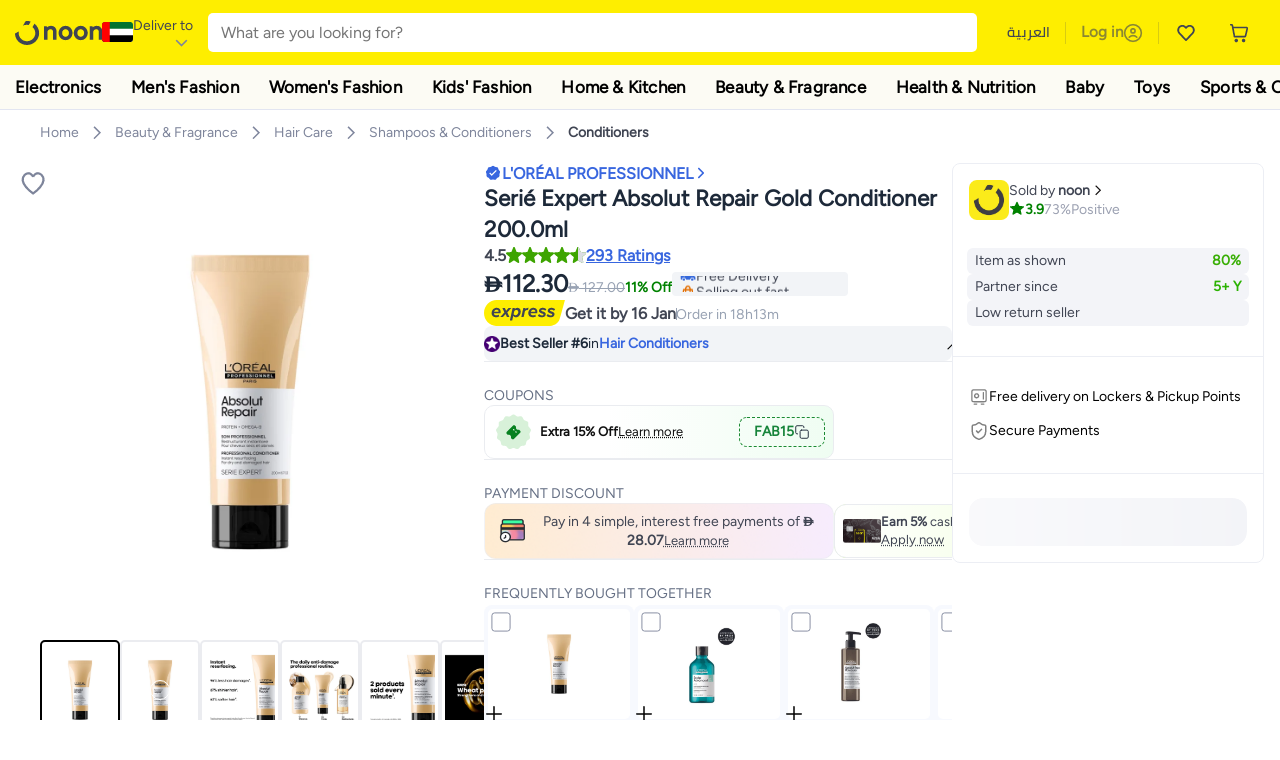

--- FILE ---
content_type: text/css
request_url: https://z.nooncdn.com/s/app/2025/com/e379b1c05751737fb50556a84ae8cb39eba9643d/bigalog/_next/_static/_next/static/chunks/20884bf7f21631b8.css
body_size: 6953
content:
.QuaraOtp-module-scss-module__7_pBHG__wrapper{background-image:var(--background-image-url);background-position:50%;background-repeat:no-repeat;background-size:cover;border-radius:18px;flex-direction:column;height:100%;display:flex}.QuaraOtp-module-scss-module__7_pBHG__wrapper .QuaraOtp-module-scss-module__7_pBHG__header{height:60px}.QuaraOtp-module-scss-module__7_pBHG__wrapper .QuaraOtp-module-scss-module__7_pBHG__header .QuaraOtp-module-scss-module__7_pBHG__closeButtonCtr{cursor:pointer;top:16px;position:absolute}.QuaraOtp-module-scss-module__7_pBHG__wrapper .QuaraOtp-module-scss-module__7_pBHG__header .QuaraOtp-module-scss-module__7_pBHG__closeButtonCtr:not(:-webkit-any(:lang(ae),:lang(ar),:lang(arc),:lang(bcc),:lang(bqi),:lang(ckb),:lang(dv),:lang(fa),:lang(glk),:lang(he),:lang(ku),:lang(mzn),:lang(nqo),:lang(pnb),:lang(ps),:lang(sd),:lang(ug),:lang(ur),:lang(yi))){right:24px}.QuaraOtp-module-scss-module__7_pBHG__wrapper .QuaraOtp-module-scss-module__7_pBHG__header .QuaraOtp-module-scss-module__7_pBHG__closeButtonCtr:not(:-moz-any(:lang(ae),:lang(ar),:lang(arc),:lang(bcc),:lang(bqi),:lang(ckb),:lang(dv),:lang(fa),:lang(glk),:lang(he),:lang(ku),:lang(mzn),:lang(nqo),:lang(pnb),:lang(ps),:lang(sd),:lang(ug),:lang(ur),:lang(yi))){right:24px}.QuaraOtp-module-scss-module__7_pBHG__wrapper .QuaraOtp-module-scss-module__7_pBHG__header .QuaraOtp-module-scss-module__7_pBHG__closeButtonCtr:not(:is(:lang(ae),:lang(ar),:lang(arc),:lang(bcc),:lang(bqi),:lang(ckb),:lang(dv),:lang(fa),:lang(glk),:lang(he),:lang(ku),:lang(mzn),:lang(nqo),:lang(pnb),:lang(ps),:lang(sd),:lang(ug),:lang(ur),:lang(yi))){right:24px}.QuaraOtp-module-scss-module__7_pBHG__wrapper .QuaraOtp-module-scss-module__7_pBHG__header .QuaraOtp-module-scss-module__7_pBHG__closeButtonCtr:-webkit-any(:lang(ae),:lang(ar),:lang(arc),:lang(bcc),:lang(bqi),:lang(ckb),:lang(dv),:lang(fa),:lang(glk),:lang(he),:lang(ku),:lang(mzn),:lang(nqo),:lang(pnb),:lang(ps),:lang(sd),:lang(ug),:lang(ur),:lang(yi)){left:24px}.QuaraOtp-module-scss-module__7_pBHG__wrapper .QuaraOtp-module-scss-module__7_pBHG__header .QuaraOtp-module-scss-module__7_pBHG__closeButtonCtr:-moz-any(:lang(ae),:lang(ar),:lang(arc),:lang(bcc),:lang(bqi),:lang(ckb),:lang(dv),:lang(fa),:lang(glk),:lang(he),:lang(ku),:lang(mzn),:lang(nqo),:lang(pnb),:lang(ps),:lang(sd),:lang(ug),:lang(ur),:lang(yi)){left:24px}.QuaraOtp-module-scss-module__7_pBHG__wrapper .QuaraOtp-module-scss-module__7_pBHG__header .QuaraOtp-module-scss-module__7_pBHG__closeButtonCtr:is(:lang(ae),:lang(ar),:lang(arc),:lang(bcc),:lang(bqi),:lang(ckb),:lang(dv),:lang(fa),:lang(glk),:lang(he),:lang(ku),:lang(mzn),:lang(nqo),:lang(pnb),:lang(ps),:lang(sd),:lang(ug),:lang(ur),:lang(yi)){left:24px}.QuaraOtp-module-scss-module__7_pBHG__wrapper .QuaraOtp-module-scss-module__7_pBHG__header .QuaraOtp-module-scss-module__7_pBHG__closeButtonCtr .QuaraOtp-module-scss-module__7_pBHG__closeButton{background:var(--color-grey11);border-radius:18px;justify-content:center;align-items:center;width:36px;height:36px;padding:8px;display:flex}.QuaraOtp-module-scss-module__7_pBHG__wrapper .QuaraOtp-module-scss-module__7_pBHG__header .QuaraOtp-module-scss-module__7_pBHG__closeButtonCtr .QuaraOtp-module-scss-module__7_pBHG__closeButton img{width:14px;height:14px}.QuaraOtp-module-scss-module__7_pBHG__wrapper .QuaraOtp-module-scss-module__7_pBHG__content{flex-direction:column;align-items:center;padding:8px 12px 32px;display:flex}.QuaraOtp-module-scss-module__7_pBHG__wrapper .QuaraOtp-module-scss-module__7_pBHG__content .QuaraOtp-module-scss-module__7_pBHG__titleContainer{flex-direction:column;justify-content:space-between;align-items:center;gap:24px;display:flex}.QuaraOtp-module-scss-module__7_pBHG__wrapper .QuaraOtp-module-scss-module__7_pBHG__content .QuaraOtp-module-scss-module__7_pBHG__titleContainer .QuaraOtp-module-scss-module__7_pBHG__voucher{background-color:var(--color-white);border-radius:16px;align-items:center;width:340px;height:75px;padding-left:20px;padding-right:20px;display:flex}.QuaraOtp-module-scss-module__7_pBHG__wrapper .QuaraOtp-module-scss-module__7_pBHG__content .QuaraOtp-module-scss-module__7_pBHG__titleContainer .QuaraOtp-module-scss-module__7_pBHG__voucher .QuaraOtp-module-scss-module__7_pBHG__quaraLogo{width:40px;height:auto}.QuaraOtp-module-scss-module__7_pBHG__wrapper .QuaraOtp-module-scss-module__7_pBHG__content .QuaraOtp-module-scss-module__7_pBHG__titleContainer .QuaraOtp-module-scss-module__7_pBHG__voucher .QuaraOtp-module-scss-module__7_pBHG__quaraLogo img{object-fit:fill;width:100%;height:100%}.QuaraOtp-module-scss-module__7_pBHG__wrapper .QuaraOtp-module-scss-module__7_pBHG__content .QuaraOtp-module-scss-module__7_pBHG__titleContainer .QuaraOtp-module-scss-module__7_pBHG__voucher .QuaraOtp-module-scss-module__7_pBHG__voucherDivider{background-color:transparent;background-image:repeating-linear-gradient(to bottom,var(--color-purple-deep)0,var(--color-purple-deep)8px,transparent 5px,transparent 12px);background-repeat:repeat-y;width:1px;height:72%;margin-left:20px;margin-right:20px;position:relative}.QuaraOtp-module-scss-module__7_pBHG__wrapper .QuaraOtp-module-scss-module__7_pBHG__content .QuaraOtp-module-scss-module__7_pBHG__titleContainer .QuaraOtp-module-scss-module__7_pBHG__voucher .QuaraOtp-module-scss-module__7_pBHG__voucherDivider:before,.QuaraOtp-module-scss-module__7_pBHG__wrapper .QuaraOtp-module-scss-module__7_pBHG__content .QuaraOtp-module-scss-module__7_pBHG__titleContainer .QuaraOtp-module-scss-module__7_pBHG__voucher .QuaraOtp-module-scss-module__7_pBHG__voucherDivider:after{content:"";background:var(--voucher-circle-url);width:18px;height:24px;clip-path:circle(9px at 80px 0),circle(9px at 80px 75px);opacity:.9;background-position:50%;background-repeat:no-repeat;background-size:cover;border-radius:50%;position:absolute;left:50%;transform:translate(-50%)rotate(-90deg)}.QuaraOtp-module-scss-module__7_pBHG__wrapper .QuaraOtp-module-scss-module__7_pBHG__content .QuaraOtp-module-scss-module__7_pBHG__titleContainer .QuaraOtp-module-scss-module__7_pBHG__voucher .QuaraOtp-module-scss-module__7_pBHG__voucherDivider:before{top:-25px}.QuaraOtp-module-scss-module__7_pBHG__wrapper .QuaraOtp-module-scss-module__7_pBHG__content .QuaraOtp-module-scss-module__7_pBHG__titleContainer .QuaraOtp-module-scss-module__7_pBHG__voucher .QuaraOtp-module-scss-module__7_pBHG__voucherDivider:after{bottom:-25px}.QuaraOtp-module-scss-module__7_pBHG__wrapper .QuaraOtp-module-scss-module__7_pBHG__content .QuaraOtp-module-scss-module__7_pBHG__titleContainer .QuaraOtp-module-scss-module__7_pBHG__voucher .QuaraOtp-module-scss-module__7_pBHG__voucherDetails{flex-direction:column;justify-content:center;align-items:center;padding-top:12px;padding-bottom:12px;display:flex}.QuaraOtp-module-scss-module__7_pBHG__wrapper .QuaraOtp-module-scss-module__7_pBHG__content .QuaraOtp-module-scss-module__7_pBHG__titleContainer .QuaraOtp-module-scss-module__7_pBHG__voucher .QuaraOtp-module-scss-module__7_pBHG__voucherDetails .QuaraOtp-module-scss-module__7_pBHG__price{width:100%;color:var(--color-black-primary);font-size:32px;font-weight:700;line-height:34px}.QuaraOtp-module-scss-module__7_pBHG__wrapper .QuaraOtp-module-scss-module__7_pBHG__content .QuaraOtp-module-scss-module__7_pBHG__titleContainer .QuaraOtp-module-scss-module__7_pBHG__voucher .QuaraOtp-module-scss-module__7_pBHG__voucherDetails .QuaraOtp-module-scss-module__7_pBHG__price:not(:-webkit-any(:lang(ae),:lang(ar),:lang(arc),:lang(bcc),:lang(bqi),:lang(ckb),:lang(dv),:lang(fa),:lang(glk),:lang(he),:lang(ku),:lang(mzn),:lang(nqo),:lang(pnb),:lang(ps),:lang(sd),:lang(ug),:lang(ur),:lang(yi))){text-align:left}.QuaraOtp-module-scss-module__7_pBHG__wrapper .QuaraOtp-module-scss-module__7_pBHG__content .QuaraOtp-module-scss-module__7_pBHG__titleContainer .QuaraOtp-module-scss-module__7_pBHG__voucher .QuaraOtp-module-scss-module__7_pBHG__voucherDetails .QuaraOtp-module-scss-module__7_pBHG__price:not(:-moz-any(:lang(ae),:lang(ar),:lang(arc),:lang(bcc),:lang(bqi),:lang(ckb),:lang(dv),:lang(fa),:lang(glk),:lang(he),:lang(ku),:lang(mzn),:lang(nqo),:lang(pnb),:lang(ps),:lang(sd),:lang(ug),:lang(ur),:lang(yi))){text-align:left}.QuaraOtp-module-scss-module__7_pBHG__wrapper .QuaraOtp-module-scss-module__7_pBHG__content .QuaraOtp-module-scss-module__7_pBHG__titleContainer .QuaraOtp-module-scss-module__7_pBHG__voucher .QuaraOtp-module-scss-module__7_pBHG__voucherDetails .QuaraOtp-module-scss-module__7_pBHG__price:not(:is(:lang(ae),:lang(ar),:lang(arc),:lang(bcc),:lang(bqi),:lang(ckb),:lang(dv),:lang(fa),:lang(glk),:lang(he),:lang(ku),:lang(mzn),:lang(nqo),:lang(pnb),:lang(ps),:lang(sd),:lang(ug),:lang(ur),:lang(yi))){text-align:left}.QuaraOtp-module-scss-module__7_pBHG__wrapper .QuaraOtp-module-scss-module__7_pBHG__content .QuaraOtp-module-scss-module__7_pBHG__titleContainer .QuaraOtp-module-scss-module__7_pBHG__voucher .QuaraOtp-module-scss-module__7_pBHG__voucherDetails .QuaraOtp-module-scss-module__7_pBHG__price:-webkit-any(:lang(ae),:lang(ar),:lang(arc),:lang(bcc),:lang(bqi),:lang(ckb),:lang(dv),:lang(fa),:lang(glk),:lang(he),:lang(ku),:lang(mzn),:lang(nqo),:lang(pnb),:lang(ps),:lang(sd),:lang(ug),:lang(ur),:lang(yi)){text-align:right}.QuaraOtp-module-scss-module__7_pBHG__wrapper .QuaraOtp-module-scss-module__7_pBHG__content .QuaraOtp-module-scss-module__7_pBHG__titleContainer .QuaraOtp-module-scss-module__7_pBHG__voucher .QuaraOtp-module-scss-module__7_pBHG__voucherDetails .QuaraOtp-module-scss-module__7_pBHG__price:-moz-any(:lang(ae),:lang(ar),:lang(arc),:lang(bcc),:lang(bqi),:lang(ckb),:lang(dv),:lang(fa),:lang(glk),:lang(he),:lang(ku),:lang(mzn),:lang(nqo),:lang(pnb),:lang(ps),:lang(sd),:lang(ug),:lang(ur),:lang(yi)){text-align:right}.QuaraOtp-module-scss-module__7_pBHG__wrapper .QuaraOtp-module-scss-module__7_pBHG__content .QuaraOtp-module-scss-module__7_pBHG__titleContainer .QuaraOtp-module-scss-module__7_pBHG__voucher .QuaraOtp-module-scss-module__7_pBHG__voucherDetails .QuaraOtp-module-scss-module__7_pBHG__price:is(:lang(ae),:lang(ar),:lang(arc),:lang(bcc),:lang(bqi),:lang(ckb),:lang(dv),:lang(fa),:lang(glk),:lang(he),:lang(ku),:lang(mzn),:lang(nqo),:lang(pnb),:lang(ps),:lang(sd),:lang(ug),:lang(ur),:lang(yi)){text-align:right}.QuaraOtp-module-scss-module__7_pBHG__wrapper .QuaraOtp-module-scss-module__7_pBHG__content .QuaraOtp-module-scss-module__7_pBHG__titleContainer .QuaraOtp-module-scss-module__7_pBHG__voucher .QuaraOtp-module-scss-module__7_pBHG__voucherDetails .QuaraOtp-module-scss-module__7_pBHG__code{color:#201549;background:linear-gradient(90deg,rgba(172,60,211,.2) 0%,rgba(172,60,211,0) 100%);border-radius:40px;justify-content:center;align-items:center;gap:2px;padding:2px 2px 2px 8px;font-size:12px;font-weight:500;line-height:14px;display:flex}[dir=rtl] .QuaraOtp-module-scss-module__7_pBHG__wrapper .QuaraOtp-module-scss-module__7_pBHG__content .QuaraOtp-module-scss-module__7_pBHG__titleContainer .QuaraOtp-module-scss-module__7_pBHG__voucher .QuaraOtp-module-scss-module__7_pBHG__voucherDetails .QuaraOtp-module-scss-module__7_pBHG__code{flex-direction:row-reverse}.QuaraOtp-module-scss-module__7_pBHG__wrapper .QuaraOtp-module-scss-module__7_pBHG__content .QuaraOtp-module-scss-module__7_pBHG__titleContainer .QuaraOtp-module-scss-module__7_pBHG__title{color:var(--color-black-primary);text-align:center;font-size:18px;font-weight:700;line-height:24px}.QuaraOtp-module-scss-module__7_pBHG__wrapper .QuaraOtp-module-scss-module__7_pBHG__content .QuaraOtp-module-scss-module__7_pBHG__otpInput{flex-direction:column;justify-content:center;align-items:center;width:100%;margin-top:16px;padding-left:24px;padding-right:24px;display:flex}.QuaraOtp-module-scss-module__7_pBHG__wrapper .QuaraOtp-module-scss-module__7_pBHG__content .QuaraOtp-module-scss-module__7_pBHG__otpInput>div{flex-direction:column;justify-content:center;align-items:center;display:flex}.QuaraOtp-module-scss-module__7_pBHG__wrapper .QuaraOtp-module-scss-module__7_pBHG__content .QuaraOtp-module-scss-module__7_pBHG__otpInput>div>div>input{border:1px solid var(--color-grey3);width:56px;height:48px}.QuaraOtp-module-scss-module__7_pBHG__wrapper .QuaraOtp-module-scss-module__7_pBHG__content .QuaraOtp-module-scss-module__7_pBHG__otpInput>div>div>input:not(:-webkit-any(:lang(ae),:lang(ar),:lang(arc),:lang(bcc),:lang(bqi),:lang(ckb),:lang(dv),:lang(fa),:lang(glk),:lang(he),:lang(ku),:lang(mzn),:lang(nqo),:lang(pnb),:lang(ps),:lang(sd),:lang(ug),:lang(ur),:lang(yi))){margin-right:4px}.QuaraOtp-module-scss-module__7_pBHG__wrapper .QuaraOtp-module-scss-module__7_pBHG__content .QuaraOtp-module-scss-module__7_pBHG__otpInput>div>div>input:not(:-moz-any(:lang(ae),:lang(ar),:lang(arc),:lang(bcc),:lang(bqi),:lang(ckb),:lang(dv),:lang(fa),:lang(glk),:lang(he),:lang(ku),:lang(mzn),:lang(nqo),:lang(pnb),:lang(ps),:lang(sd),:lang(ug),:lang(ur),:lang(yi))){margin-right:4px}.QuaraOtp-module-scss-module__7_pBHG__wrapper .QuaraOtp-module-scss-module__7_pBHG__content .QuaraOtp-module-scss-module__7_pBHG__otpInput>div>div>input:not(:is(:lang(ae),:lang(ar),:lang(arc),:lang(bcc),:lang(bqi),:lang(ckb),:lang(dv),:lang(fa),:lang(glk),:lang(he),:lang(ku),:lang(mzn),:lang(nqo),:lang(pnb),:lang(ps),:lang(sd),:lang(ug),:lang(ur),:lang(yi))){margin-right:4px}.QuaraOtp-module-scss-module__7_pBHG__wrapper .QuaraOtp-module-scss-module__7_pBHG__content .QuaraOtp-module-scss-module__7_pBHG__otpInput>div>div>input:-webkit-any(:lang(ae),:lang(ar),:lang(arc),:lang(bcc),:lang(bqi),:lang(ckb),:lang(dv),:lang(fa),:lang(glk),:lang(he),:lang(ku),:lang(mzn),:lang(nqo),:lang(pnb),:lang(ps),:lang(sd),:lang(ug),:lang(ur),:lang(yi)){margin-left:4px}.QuaraOtp-module-scss-module__7_pBHG__wrapper .QuaraOtp-module-scss-module__7_pBHG__content .QuaraOtp-module-scss-module__7_pBHG__otpInput>div>div>input:-moz-any(:lang(ae),:lang(ar),:lang(arc),:lang(bcc),:lang(bqi),:lang(ckb),:lang(dv),:lang(fa),:lang(glk),:lang(he),:lang(ku),:lang(mzn),:lang(nqo),:lang(pnb),:lang(ps),:lang(sd),:lang(ug),:lang(ur),:lang(yi)){margin-left:4px}.QuaraOtp-module-scss-module__7_pBHG__wrapper .QuaraOtp-module-scss-module__7_pBHG__content .QuaraOtp-module-scss-module__7_pBHG__otpInput>div>div>input:is(:lang(ae),:lang(ar),:lang(arc),:lang(bcc),:lang(bqi),:lang(ckb),:lang(dv),:lang(fa),:lang(glk),:lang(he),:lang(ku),:lang(mzn),:lang(nqo),:lang(pnb),:lang(ps),:lang(sd),:lang(ug),:lang(ur),:lang(yi)){margin-left:4px}@media (max-width:479px){.QuaraOtp-module-scss-module__7_pBHG__wrapper .QuaraOtp-module-scss-module__7_pBHG__content .QuaraOtp-module-scss-module__7_pBHG__otpInput>div>div>input{width:48px}}.QuaraOtp-module-scss-module__7_pBHG__wrapper .QuaraOtp-module-scss-module__7_pBHG__content .QuaraOtp-module-scss-module__7_pBHG__otpInput .QuaraOtp-module-scss-module__7_pBHG__resendMessage{font-size:12px;font-weight:500;line-height:14px}.QuaraOtp-module-scss-module__7_pBHG__wrapper .QuaraOtp-module-scss-module__7_pBHG__content .QuaraOtp-module-scss-module__7_pBHG__otpInput .QuaraOtp-module-scss-module__7_pBHG__resendMessage.QuaraOtp-module-scss-module__7_pBHG__error{margin-top:20px}.QuaraOtp-module-scss-module__7_pBHG__wrapper .QuaraOtp-module-scss-module__7_pBHG__content .QuaraOtp-module-scss-module__7_pBHG__otpInput .QuaraOtp-module-scss-module__7_pBHG__resendOtpCtr{justify-content:center;align-items:center;gap:4px;display:flex}.QuaraOtp-module-scss-module__7_pBHG__wrapper .QuaraOtp-module-scss-module__7_pBHG__content .QuaraOtp-module-scss-module__7_pBHG__otpInput .QuaraOtp-module-scss-module__7_pBHG__resendOtpCtr.QuaraOtp-module-scss-module__7_pBHG__error{margin-top:20px}.QuaraOtp-module-scss-module__7_pBHG__wrapper .QuaraOtp-module-scss-module__7_pBHG__content .QuaraOtp-module-scss-module__7_pBHG__otpInput .QuaraOtp-module-scss-module__7_pBHG__resendOtpCtr>p{color:#959595;font-size:12px;font-weight:500;line-height:14px}.QuaraOtp-module-scss-module__7_pBHG__wrapper .QuaraOtp-module-scss-module__7_pBHG__content .QuaraOtp-module-scss-module__7_pBHG__otpInput .QuaraOtp-module-scss-module__7_pBHG__resendOtpCtr .QuaraOtp-module-scss-module__7_pBHG__resendOtpBtn{color:#ac3cd3;font-size:12px;font-weight:500;line-height:14px}.QuaraOtp-module-scss-module__7_pBHG__wrapper .QuaraOtp-module-scss-module__7_pBHG__content .QuaraOtp-module-scss-module__7_pBHG__otpInput .QuaraOtp-module-scss-module__7_pBHG__resendOtpCtr .QuaraOtp-module-scss-module__7_pBHG__resendOtpBtn:disabled{color:var(--color-grey3)}.QuaraOtp-module-scss-module__7_pBHG__wrapper .QuaraOtp-module-scss-module__7_pBHG__content .QuaraOtp-module-scss-module__7_pBHG__otpInput .QuaraOtp-module-scss-module__7_pBHG__disclaimer{color:#0e0e0e;flex-flow:wrap;justify-content:center;align-items:flex-start;gap:4px;width:83%;margin-top:16px;font-size:12px;line-height:16px;display:flex}.QuaraOtp-module-scss-module__7_pBHG__wrapper .QuaraOtp-module-scss-module__7_pBHG__content .QuaraOtp-module-scss-module__7_pBHG__otpInput .QuaraOtp-module-scss-module__7_pBHG__disclaimer p{word-break:break-word;white-space:normal;flex:1}@media (max-width:479px){.QuaraOtp-module-scss-module__7_pBHG__wrapper .QuaraOtp-module-scss-module__7_pBHG__content .QuaraOtp-module-scss-module__7_pBHG__otpInput .QuaraOtp-module-scss-module__7_pBHG__disclaimer{width:100%}}.QuaraOtp-module-scss-module__7_pBHG__wrapper .QuaraOtp-module-scss-module__7_pBHG__redeemContainer{background-color:var(--color-white);border-radius:20px;justify-content:center;align-items:center;gap:12px;width:100%;margin-top:auto;padding:12px 12px 24px;display:flex}.QuaraOtp-module-scss-module__7_pBHG__wrapper .QuaraOtp-module-scss-module__7_pBHG__redeemContainer .QuaraOtp-module-scss-module__7_pBHG__redeemButton{background-color:var(--color-purple-deep);width:100%;color:var(--color-white);cursor:pointer;border:none;border-radius:12px;align-items:center;height:56px;padding:16px 24px;font-size:18px;font-weight:600;line-height:24px;transition:background-color .3s}.QuaraOtp-module-scss-module__7_pBHG__wrapper .QuaraOtp-module-scss-module__7_pBHG__redeemContainer .QuaraOtp-module-scss-module__7_pBHG__redeemButton:disabled{cursor:not-allowed;color:rgba(14,14,14,.25);background-color:rgba(14,14,14,.04)}
.QuaraRedeem-module-scss-module__WXAJcG__wrapper{background-image:var(--background-image-url);background-position:50%;background-repeat:no-repeat;background-size:cover;border-radius:18px;flex-direction:column;height:100%;display:flex;position:relative}.QuaraRedeem-module-scss-module__WXAJcG__wrapper .QuaraRedeem-module-scss-module__WXAJcG__header{height:60px}.QuaraRedeem-module-scss-module__WXAJcG__wrapper .QuaraRedeem-module-scss-module__WXAJcG__header .QuaraRedeem-module-scss-module__WXAJcG__closeButtonCtr{cursor:pointer;top:16px;position:absolute}.QuaraRedeem-module-scss-module__WXAJcG__wrapper .QuaraRedeem-module-scss-module__WXAJcG__header .QuaraRedeem-module-scss-module__WXAJcG__closeButtonCtr:not(:-webkit-any(:lang(ae),:lang(ar),:lang(arc),:lang(bcc),:lang(bqi),:lang(ckb),:lang(dv),:lang(fa),:lang(glk),:lang(he),:lang(ku),:lang(mzn),:lang(nqo),:lang(pnb),:lang(ps),:lang(sd),:lang(ug),:lang(ur),:lang(yi))){right:24px}.QuaraRedeem-module-scss-module__WXAJcG__wrapper .QuaraRedeem-module-scss-module__WXAJcG__header .QuaraRedeem-module-scss-module__WXAJcG__closeButtonCtr:not(:-moz-any(:lang(ae),:lang(ar),:lang(arc),:lang(bcc),:lang(bqi),:lang(ckb),:lang(dv),:lang(fa),:lang(glk),:lang(he),:lang(ku),:lang(mzn),:lang(nqo),:lang(pnb),:lang(ps),:lang(sd),:lang(ug),:lang(ur),:lang(yi))){right:24px}.QuaraRedeem-module-scss-module__WXAJcG__wrapper .QuaraRedeem-module-scss-module__WXAJcG__header .QuaraRedeem-module-scss-module__WXAJcG__closeButtonCtr:not(:is(:lang(ae),:lang(ar),:lang(arc),:lang(bcc),:lang(bqi),:lang(ckb),:lang(dv),:lang(fa),:lang(glk),:lang(he),:lang(ku),:lang(mzn),:lang(nqo),:lang(pnb),:lang(ps),:lang(sd),:lang(ug),:lang(ur),:lang(yi))){right:24px}.QuaraRedeem-module-scss-module__WXAJcG__wrapper .QuaraRedeem-module-scss-module__WXAJcG__header .QuaraRedeem-module-scss-module__WXAJcG__closeButtonCtr:-webkit-any(:lang(ae),:lang(ar),:lang(arc),:lang(bcc),:lang(bqi),:lang(ckb),:lang(dv),:lang(fa),:lang(glk),:lang(he),:lang(ku),:lang(mzn),:lang(nqo),:lang(pnb),:lang(ps),:lang(sd),:lang(ug),:lang(ur),:lang(yi)){left:24px}.QuaraRedeem-module-scss-module__WXAJcG__wrapper .QuaraRedeem-module-scss-module__WXAJcG__header .QuaraRedeem-module-scss-module__WXAJcG__closeButtonCtr:-moz-any(:lang(ae),:lang(ar),:lang(arc),:lang(bcc),:lang(bqi),:lang(ckb),:lang(dv),:lang(fa),:lang(glk),:lang(he),:lang(ku),:lang(mzn),:lang(nqo),:lang(pnb),:lang(ps),:lang(sd),:lang(ug),:lang(ur),:lang(yi)){left:24px}.QuaraRedeem-module-scss-module__WXAJcG__wrapper .QuaraRedeem-module-scss-module__WXAJcG__header .QuaraRedeem-module-scss-module__WXAJcG__closeButtonCtr:is(:lang(ae),:lang(ar),:lang(arc),:lang(bcc),:lang(bqi),:lang(ckb),:lang(dv),:lang(fa),:lang(glk),:lang(he),:lang(ku),:lang(mzn),:lang(nqo),:lang(pnb),:lang(ps),:lang(sd),:lang(ug),:lang(ur),:lang(yi)){left:24px}.QuaraRedeem-module-scss-module__WXAJcG__wrapper .QuaraRedeem-module-scss-module__WXAJcG__header .QuaraRedeem-module-scss-module__WXAJcG__closeButtonCtr .QuaraRedeem-module-scss-module__WXAJcG__closeButton{background:var(--color-grey11);border-radius:18px;justify-content:center;align-items:center;width:36px;height:36px;padding:8px;display:flex}.QuaraRedeem-module-scss-module__WXAJcG__wrapper .QuaraRedeem-module-scss-module__WXAJcG__header .QuaraRedeem-module-scss-module__WXAJcG__closeButtonCtr .QuaraRedeem-module-scss-module__WXAJcG__closeButton img{width:14px;height:14px}.QuaraRedeem-module-scss-module__WXAJcG__wrapper .QuaraRedeem-module-scss-module__WXAJcG__content{flex-direction:column;align-items:center;gap:12px;padding:8px 12px 32px;display:flex}.QuaraRedeem-module-scss-module__WXAJcG__wrapper .QuaraRedeem-module-scss-module__WXAJcG__content .QuaraRedeem-module-scss-module__WXAJcG__titleContainer{flex-direction:column;justify-content:space-between;align-items:center;padding:16px 24px;display:flex}.QuaraRedeem-module-scss-module__WXAJcG__wrapper .QuaraRedeem-module-scss-module__WXAJcG__content .QuaraRedeem-module-scss-module__WXAJcG__titleContainer .QuaraRedeem-module-scss-module__WXAJcG__quaraLogo{width:165px;height:auto}.QuaraRedeem-module-scss-module__WXAJcG__wrapper .QuaraRedeem-module-scss-module__WXAJcG__content .QuaraRedeem-module-scss-module__WXAJcG__titleContainer .QuaraRedeem-module-scss-module__WXAJcG__quaraLogo img{object-fit:fill;width:100%;height:100%}.QuaraRedeem-module-scss-module__WXAJcG__wrapper .QuaraRedeem-module-scss-module__WXAJcG__content .QuaraRedeem-module-scss-module__WXAJcG__titleContainer .QuaraRedeem-module-scss-module__WXAJcG__title{color:var(--color-black-primary);text-align:center;font-size:18px;font-weight:700;line-height:24px}.QuaraRedeem-module-scss-module__WXAJcG__wrapper .QuaraRedeem-module-scss-module__WXAJcG__content .QuaraRedeem-module-scss-module__WXAJcG__fields{flex-direction:column;gap:16px;width:100%;padding:0 12px;display:flex}.QuaraRedeem-module-scss-module__WXAJcG__wrapper .QuaraRedeem-module-scss-module__WXAJcG__content .QuaraRedeem-module-scss-module__WXAJcG__fields .QuaraRedeem-module-scss-module__WXAJcG__inputGroup{flex-direction:column;gap:8px;display:flex}.QuaraRedeem-module-scss-module__WXAJcG__wrapper .QuaraRedeem-module-scss-module__WXAJcG__content .QuaraRedeem-module-scss-module__WXAJcG__fields .QuaraRedeem-module-scss-module__WXAJcG__inputGroup .QuaraRedeem-module-scss-module__WXAJcG__label{color:var(--color-black-primary);font-size:14px;font-weight:500;line-height:18px}.QuaraRedeem-module-scss-module__WXAJcG__wrapper .QuaraRedeem-module-scss-module__WXAJcG__content .QuaraRedeem-module-scss-module__WXAJcG__fields .QuaraRedeem-module-scss-module__WXAJcG__inputGroup .QuaraRedeem-module-scss-module__WXAJcG__input{width:100%;height:48px;color:var(--color-black-primary);border:1px solid #dfdfdf;border-radius:12px;padding:0 16px;font-size:14px;font-weight:500;line-height:18px}.QuaraRedeem-module-scss-module__WXAJcG__wrapper .QuaraRedeem-module-scss-module__WXAJcG__content .QuaraRedeem-module-scss-module__WXAJcG__fields .QuaraRedeem-module-scss-module__WXAJcG__inputGroup .QuaraRedeem-module-scss-module__WXAJcG__input::-webkit-input-placeholder{color:#959595;font-size:14px;font-weight:500;line-height:18px}.QuaraRedeem-module-scss-module__WXAJcG__wrapper .QuaraRedeem-module-scss-module__WXAJcG__content .QuaraRedeem-module-scss-module__WXAJcG__fields .QuaraRedeem-module-scss-module__WXAJcG__inputGroup .QuaraRedeem-module-scss-module__WXAJcG__input::-moz-placeholder{color:#959595;font-size:14px;font-weight:500;line-height:18px}.QuaraRedeem-module-scss-module__WXAJcG__wrapper .QuaraRedeem-module-scss-module__WXAJcG__content .QuaraRedeem-module-scss-module__WXAJcG__fields .QuaraRedeem-module-scss-module__WXAJcG__inputGroup .QuaraRedeem-module-scss-module__WXAJcG__input::-ms-input-placeholder{color:#959595;font-size:14px;font-weight:500;line-height:18px}.QuaraRedeem-module-scss-module__WXAJcG__wrapper .QuaraRedeem-module-scss-module__WXAJcG__content .QuaraRedeem-module-scss-module__WXAJcG__fields .QuaraRedeem-module-scss-module__WXAJcG__inputGroup .QuaraRedeem-module-scss-module__WXAJcG__input::placeholder{color:#959595;font-size:14px;font-weight:500;line-height:18px}.QuaraRedeem-module-scss-module__WXAJcG__wrapper .QuaraRedeem-module-scss-module__WXAJcG__content .QuaraRedeem-module-scss-module__WXAJcG__fields .QuaraRedeem-module-scss-module__WXAJcG__inputGroup .QuaraRedeem-module-scss-module__WXAJcG__input.QuaraRedeem-module-scss-module__WXAJcG__error{border-color:#f43333}.QuaraRedeem-module-scss-module__WXAJcG__wrapper .QuaraRedeem-module-scss-module__WXAJcG__content .QuaraRedeem-module-scss-module__WXAJcG__fields .QuaraRedeem-module-scss-module__WXAJcG__inputGroup .QuaraRedeem-module-scss-module__WXAJcG__inputWithIcon{position:relative}.QuaraRedeem-module-scss-module__WXAJcG__wrapper .QuaraRedeem-module-scss-module__WXAJcG__content .QuaraRedeem-module-scss-module__WXAJcG__fields .QuaraRedeem-module-scss-module__WXAJcG__inputGroup .QuaraRedeem-module-scss-module__WXAJcG__inputWithIcon .QuaraRedeem-module-scss-module__WXAJcG__input:not(:-webkit-any(:lang(ae),:lang(ar),:lang(arc),:lang(bcc),:lang(bqi),:lang(ckb),:lang(dv),:lang(fa),:lang(glk),:lang(he),:lang(ku),:lang(mzn),:lang(nqo),:lang(pnb),:lang(ps),:lang(sd),:lang(ug),:lang(ur),:lang(yi))){padding-right:48px}.QuaraRedeem-module-scss-module__WXAJcG__wrapper .QuaraRedeem-module-scss-module__WXAJcG__content .QuaraRedeem-module-scss-module__WXAJcG__fields .QuaraRedeem-module-scss-module__WXAJcG__inputGroup .QuaraRedeem-module-scss-module__WXAJcG__inputWithIcon .QuaraRedeem-module-scss-module__WXAJcG__input:not(:-moz-any(:lang(ae),:lang(ar),:lang(arc),:lang(bcc),:lang(bqi),:lang(ckb),:lang(dv),:lang(fa),:lang(glk),:lang(he),:lang(ku),:lang(mzn),:lang(nqo),:lang(pnb),:lang(ps),:lang(sd),:lang(ug),:lang(ur),:lang(yi))){padding-right:48px}.QuaraRedeem-module-scss-module__WXAJcG__wrapper .QuaraRedeem-module-scss-module__WXAJcG__content .QuaraRedeem-module-scss-module__WXAJcG__fields .QuaraRedeem-module-scss-module__WXAJcG__inputGroup .QuaraRedeem-module-scss-module__WXAJcG__inputWithIcon .QuaraRedeem-module-scss-module__WXAJcG__input:not(:is(:lang(ae),:lang(ar),:lang(arc),:lang(bcc),:lang(bqi),:lang(ckb),:lang(dv),:lang(fa),:lang(glk),:lang(he),:lang(ku),:lang(mzn),:lang(nqo),:lang(pnb),:lang(ps),:lang(sd),:lang(ug),:lang(ur),:lang(yi))){padding-right:48px}.QuaraRedeem-module-scss-module__WXAJcG__wrapper .QuaraRedeem-module-scss-module__WXAJcG__content .QuaraRedeem-module-scss-module__WXAJcG__fields .QuaraRedeem-module-scss-module__WXAJcG__inputGroup .QuaraRedeem-module-scss-module__WXAJcG__inputWithIcon .QuaraRedeem-module-scss-module__WXAJcG__input:-webkit-any(:lang(ae),:lang(ar),:lang(arc),:lang(bcc),:lang(bqi),:lang(ckb),:lang(dv),:lang(fa),:lang(glk),:lang(he),:lang(ku),:lang(mzn),:lang(nqo),:lang(pnb),:lang(ps),:lang(sd),:lang(ug),:lang(ur),:lang(yi)){padding-left:48px}.QuaraRedeem-module-scss-module__WXAJcG__wrapper .QuaraRedeem-module-scss-module__WXAJcG__content .QuaraRedeem-module-scss-module__WXAJcG__fields .QuaraRedeem-module-scss-module__WXAJcG__inputGroup .QuaraRedeem-module-scss-module__WXAJcG__inputWithIcon .QuaraRedeem-module-scss-module__WXAJcG__input:-moz-any(:lang(ae),:lang(ar),:lang(arc),:lang(bcc),:lang(bqi),:lang(ckb),:lang(dv),:lang(fa),:lang(glk),:lang(he),:lang(ku),:lang(mzn),:lang(nqo),:lang(pnb),:lang(ps),:lang(sd),:lang(ug),:lang(ur),:lang(yi)){padding-left:48px}.QuaraRedeem-module-scss-module__WXAJcG__wrapper .QuaraRedeem-module-scss-module__WXAJcG__content .QuaraRedeem-module-scss-module__WXAJcG__fields .QuaraRedeem-module-scss-module__WXAJcG__inputGroup .QuaraRedeem-module-scss-module__WXAJcG__inputWithIcon .QuaraRedeem-module-scss-module__WXAJcG__input:is(:lang(ae),:lang(ar),:lang(arc),:lang(bcc),:lang(bqi),:lang(ckb),:lang(dv),:lang(fa),:lang(glk),:lang(he),:lang(ku),:lang(mzn),:lang(nqo),:lang(pnb),:lang(ps),:lang(sd),:lang(ug),:lang(ur),:lang(yi)){padding-left:48px}.QuaraRedeem-module-scss-module__WXAJcG__wrapper .QuaraRedeem-module-scss-module__WXAJcG__content .QuaraRedeem-module-scss-module__WXAJcG__fields .QuaraRedeem-module-scss-module__WXAJcG__inputGroup .QuaraRedeem-module-scss-module__WXAJcG__inputWithIcon .QuaraRedeem-module-scss-module__WXAJcG__pasteButton{top:50%;cursor:pointer;background:0 0;border:none;position:absolute;transform:translateY(-50%)}.QuaraRedeem-module-scss-module__WXAJcG__wrapper .QuaraRedeem-module-scss-module__WXAJcG__content .QuaraRedeem-module-scss-module__WXAJcG__fields .QuaraRedeem-module-scss-module__WXAJcG__inputGroup .QuaraRedeem-module-scss-module__WXAJcG__inputWithIcon .QuaraRedeem-module-scss-module__WXAJcG__pasteButton:not(:-webkit-any(:lang(ae),:lang(ar),:lang(arc),:lang(bcc),:lang(bqi),:lang(ckb),:lang(dv),:lang(fa),:lang(glk),:lang(he),:lang(ku),:lang(mzn),:lang(nqo),:lang(pnb),:lang(ps),:lang(sd),:lang(ug),:lang(ur),:lang(yi))){right:12px}.QuaraRedeem-module-scss-module__WXAJcG__wrapper .QuaraRedeem-module-scss-module__WXAJcG__content .QuaraRedeem-module-scss-module__WXAJcG__fields .QuaraRedeem-module-scss-module__WXAJcG__inputGroup .QuaraRedeem-module-scss-module__WXAJcG__inputWithIcon .QuaraRedeem-module-scss-module__WXAJcG__pasteButton:not(:-moz-any(:lang(ae),:lang(ar),:lang(arc),:lang(bcc),:lang(bqi),:lang(ckb),:lang(dv),:lang(fa),:lang(glk),:lang(he),:lang(ku),:lang(mzn),:lang(nqo),:lang(pnb),:lang(ps),:lang(sd),:lang(ug),:lang(ur),:lang(yi))){right:12px}.QuaraRedeem-module-scss-module__WXAJcG__wrapper .QuaraRedeem-module-scss-module__WXAJcG__content .QuaraRedeem-module-scss-module__WXAJcG__fields .QuaraRedeem-module-scss-module__WXAJcG__inputGroup .QuaraRedeem-module-scss-module__WXAJcG__inputWithIcon .QuaraRedeem-module-scss-module__WXAJcG__pasteButton:not(:is(:lang(ae),:lang(ar),:lang(arc),:lang(bcc),:lang(bqi),:lang(ckb),:lang(dv),:lang(fa),:lang(glk),:lang(he),:lang(ku),:lang(mzn),:lang(nqo),:lang(pnb),:lang(ps),:lang(sd),:lang(ug),:lang(ur),:lang(yi))){right:12px}.QuaraRedeem-module-scss-module__WXAJcG__wrapper .QuaraRedeem-module-scss-module__WXAJcG__content .QuaraRedeem-module-scss-module__WXAJcG__fields .QuaraRedeem-module-scss-module__WXAJcG__inputGroup .QuaraRedeem-module-scss-module__WXAJcG__inputWithIcon .QuaraRedeem-module-scss-module__WXAJcG__pasteButton:-webkit-any(:lang(ae),:lang(ar),:lang(arc),:lang(bcc),:lang(bqi),:lang(ckb),:lang(dv),:lang(fa),:lang(glk),:lang(he),:lang(ku),:lang(mzn),:lang(nqo),:lang(pnb),:lang(ps),:lang(sd),:lang(ug),:lang(ur),:lang(yi)){left:12px}.QuaraRedeem-module-scss-module__WXAJcG__wrapper .QuaraRedeem-module-scss-module__WXAJcG__content .QuaraRedeem-module-scss-module__WXAJcG__fields .QuaraRedeem-module-scss-module__WXAJcG__inputGroup .QuaraRedeem-module-scss-module__WXAJcG__inputWithIcon .QuaraRedeem-module-scss-module__WXAJcG__pasteButton:-moz-any(:lang(ae),:lang(ar),:lang(arc),:lang(bcc),:lang(bqi),:lang(ckb),:lang(dv),:lang(fa),:lang(glk),:lang(he),:lang(ku),:lang(mzn),:lang(nqo),:lang(pnb),:lang(ps),:lang(sd),:lang(ug),:lang(ur),:lang(yi)){left:12px}.QuaraRedeem-module-scss-module__WXAJcG__wrapper .QuaraRedeem-module-scss-module__WXAJcG__content .QuaraRedeem-module-scss-module__WXAJcG__fields .QuaraRedeem-module-scss-module__WXAJcG__inputGroup .QuaraRedeem-module-scss-module__WXAJcG__inputWithIcon .QuaraRedeem-module-scss-module__WXAJcG__pasteButton:is(:lang(ae),:lang(ar),:lang(arc),:lang(bcc),:lang(bqi),:lang(ckb),:lang(dv),:lang(fa),:lang(glk),:lang(he),:lang(ku),:lang(mzn),:lang(nqo),:lang(pnb),:lang(ps),:lang(sd),:lang(ug),:lang(ur),:lang(yi)){left:12px}[dir=rtl] .QuaraRedeem-module-scss-module__WXAJcG__wrapper .QuaraRedeem-module-scss-module__WXAJcG__content .QuaraRedeem-module-scss-module__WXAJcG__fields .QuaraRedeem-module-scss-module__WXAJcG__inputGroup .QuaraRedeem-module-scss-module__WXAJcG__inputWithIcon .QuaraRedeem-module-scss-module__WXAJcG__pasteButton:not(:-webkit-any(:lang(ae),:lang(ar),:lang(arc),:lang(bcc),:lang(bqi),:lang(ckb),:lang(dv),:lang(fa),:lang(glk),:lang(he),:lang(ku),:lang(mzn),:lang(nqo),:lang(pnb),:lang(ps),:lang(sd),:lang(ug),:lang(ur),:lang(yi))){left:auto;right:12px}[dir=rtl] .QuaraRedeem-module-scss-module__WXAJcG__wrapper .QuaraRedeem-module-scss-module__WXAJcG__content .QuaraRedeem-module-scss-module__WXAJcG__fields .QuaraRedeem-module-scss-module__WXAJcG__inputGroup .QuaraRedeem-module-scss-module__WXAJcG__inputWithIcon .QuaraRedeem-module-scss-module__WXAJcG__pasteButton:not(:-moz-any(:lang(ae),:lang(ar),:lang(arc),:lang(bcc),:lang(bqi),:lang(ckb),:lang(dv),:lang(fa),:lang(glk),:lang(he),:lang(ku),:lang(mzn),:lang(nqo),:lang(pnb),:lang(ps),:lang(sd),:lang(ug),:lang(ur),:lang(yi))){left:auto;right:12px}[dir=rtl] .QuaraRedeem-module-scss-module__WXAJcG__wrapper .QuaraRedeem-module-scss-module__WXAJcG__content .QuaraRedeem-module-scss-module__WXAJcG__fields .QuaraRedeem-module-scss-module__WXAJcG__inputGroup .QuaraRedeem-module-scss-module__WXAJcG__inputWithIcon .QuaraRedeem-module-scss-module__WXAJcG__pasteButton:not(:is(:lang(ae),:lang(ar),:lang(arc),:lang(bcc),:lang(bqi),:lang(ckb),:lang(dv),:lang(fa),:lang(glk),:lang(he),:lang(ku),:lang(mzn),:lang(nqo),:lang(pnb),:lang(ps),:lang(sd),:lang(ug),:lang(ur),:lang(yi))){left:auto;right:12px}[dir=rtl] .QuaraRedeem-module-scss-module__WXAJcG__wrapper .QuaraRedeem-module-scss-module__WXAJcG__content .QuaraRedeem-module-scss-module__WXAJcG__fields .QuaraRedeem-module-scss-module__WXAJcG__inputGroup .QuaraRedeem-module-scss-module__WXAJcG__inputWithIcon .QuaraRedeem-module-scss-module__WXAJcG__pasteButton:-webkit-any(:lang(ae),:lang(ar),:lang(arc),:lang(bcc),:lang(bqi),:lang(ckb),:lang(dv),:lang(fa),:lang(glk),:lang(he),:lang(ku),:lang(mzn),:lang(nqo),:lang(pnb),:lang(ps),:lang(sd),:lang(ug),:lang(ur),:lang(yi)){left:12px;right:auto}[dir=rtl] .QuaraRedeem-module-scss-module__WXAJcG__wrapper .QuaraRedeem-module-scss-module__WXAJcG__content .QuaraRedeem-module-scss-module__WXAJcG__fields .QuaraRedeem-module-scss-module__WXAJcG__inputGroup .QuaraRedeem-module-scss-module__WXAJcG__inputWithIcon .QuaraRedeem-module-scss-module__WXAJcG__pasteButton:-moz-any(:lang(ae),:lang(ar),:lang(arc),:lang(bcc),:lang(bqi),:lang(ckb),:lang(dv),:lang(fa),:lang(glk),:lang(he),:lang(ku),:lang(mzn),:lang(nqo),:lang(pnb),:lang(ps),:lang(sd),:lang(ug),:lang(ur),:lang(yi)){left:12px;right:auto}[dir=rtl] .QuaraRedeem-module-scss-module__WXAJcG__wrapper .QuaraRedeem-module-scss-module__WXAJcG__content .QuaraRedeem-module-scss-module__WXAJcG__fields .QuaraRedeem-module-scss-module__WXAJcG__inputGroup .QuaraRedeem-module-scss-module__WXAJcG__inputWithIcon .QuaraRedeem-module-scss-module__WXAJcG__pasteButton:is(:lang(ae),:lang(ar),:lang(arc),:lang(bcc),:lang(bqi),:lang(ckb),:lang(dv),:lang(fa),:lang(glk),:lang(he),:lang(ku),:lang(mzn),:lang(nqo),:lang(pnb),:lang(ps),:lang(sd),:lang(ug),:lang(ur),:lang(yi)){left:12px;right:auto}.QuaraRedeem-module-scss-module__WXAJcG__wrapper .QuaraRedeem-module-scss-module__WXAJcG__content .QuaraRedeem-module-scss-module__WXAJcG__fields .QuaraRedeem-module-scss-module__WXAJcG__inputGroup .QuaraRedeem-module-scss-module__WXAJcG__inputWithIcon .QuaraRedeem-module-scss-module__WXAJcG__pasteButton img{width:16px;height:16px}.QuaraRedeem-module-scss-module__WXAJcG__wrapper .QuaraRedeem-module-scss-module__WXAJcG__content .QuaraRedeem-module-scss-module__WXAJcG__fields .QuaraRedeem-module-scss-module__WXAJcG__inputGroup .QuaraRedeem-module-scss-module__WXAJcG__inputWithNumber{background-color:#fff;border:1px solid #dfdfdf;border-radius:12px;align-items:center;gap:8px;height:48px;padding:12px 10px 12px 14px;display:flex}.QuaraRedeem-module-scss-module__WXAJcG__wrapper .QuaraRedeem-module-scss-module__WXAJcG__content .QuaraRedeem-module-scss-module__WXAJcG__fields .QuaraRedeem-module-scss-module__WXAJcG__inputGroup .QuaraRedeem-module-scss-module__WXAJcG__inputWithNumber.QuaraRedeem-module-scss-module__WXAJcG__error{border:1px solid #f43333}[dir=rtl] .QuaraRedeem-module-scss-module__WXAJcG__wrapper .QuaraRedeem-module-scss-module__WXAJcG__content .QuaraRedeem-module-scss-module__WXAJcG__fields .QuaraRedeem-module-scss-module__WXAJcG__inputGroup .QuaraRedeem-module-scss-module__WXAJcG__inputWithNumber{flex-direction:row-reverse}.QuaraRedeem-module-scss-module__WXAJcG__wrapper .QuaraRedeem-module-scss-module__WXAJcG__content .QuaraRedeem-module-scss-module__WXAJcG__fields .QuaraRedeem-module-scss-module__WXAJcG__inputGroup .QuaraRedeem-module-scss-module__WXAJcG__inputWithNumber .QuaraRedeem-module-scss-module__WXAJcG__countryCode{color:var(--color-black-primary);direction:ltr;font-size:14px;font-weight:700;line-height:18px}.QuaraRedeem-module-scss-module__WXAJcG__wrapper .QuaraRedeem-module-scss-module__WXAJcG__content .QuaraRedeem-module-scss-module__WXAJcG__fields .QuaraRedeem-module-scss-module__WXAJcG__inputGroup .QuaraRedeem-module-scss-module__WXAJcG__inputWithNumber .QuaraRedeem-module-scss-module__WXAJcG__input{border-radius:unset;border:none;flex:1;height:100%;padding:0}[dir=rtl] .QuaraRedeem-module-scss-module__WXAJcG__wrapper .QuaraRedeem-module-scss-module__WXAJcG__content .QuaraRedeem-module-scss-module__WXAJcG__fields .QuaraRedeem-module-scss-module__WXAJcG__inputGroup .QuaraRedeem-module-scss-module__WXAJcG__inputWithNumber .QuaraRedeem-module-scss-module__WXAJcG__input:not(:-webkit-any(:lang(ae),:lang(ar),:lang(arc),:lang(bcc),:lang(bqi),:lang(ckb),:lang(dv),:lang(fa),:lang(glk),:lang(he),:lang(ku),:lang(mzn),:lang(nqo),:lang(pnb),:lang(ps),:lang(sd),:lang(ug),:lang(ur),:lang(yi))){text-align:right}[dir=rtl] .QuaraRedeem-module-scss-module__WXAJcG__wrapper .QuaraRedeem-module-scss-module__WXAJcG__content .QuaraRedeem-module-scss-module__WXAJcG__fields .QuaraRedeem-module-scss-module__WXAJcG__inputGroup .QuaraRedeem-module-scss-module__WXAJcG__inputWithNumber .QuaraRedeem-module-scss-module__WXAJcG__input:not(:-moz-any(:lang(ae),:lang(ar),:lang(arc),:lang(bcc),:lang(bqi),:lang(ckb),:lang(dv),:lang(fa),:lang(glk),:lang(he),:lang(ku),:lang(mzn),:lang(nqo),:lang(pnb),:lang(ps),:lang(sd),:lang(ug),:lang(ur),:lang(yi))){text-align:right}[dir=rtl] .QuaraRedeem-module-scss-module__WXAJcG__wrapper .QuaraRedeem-module-scss-module__WXAJcG__content .QuaraRedeem-module-scss-module__WXAJcG__fields .QuaraRedeem-module-scss-module__WXAJcG__inputGroup .QuaraRedeem-module-scss-module__WXAJcG__inputWithNumber .QuaraRedeem-module-scss-module__WXAJcG__input:not(:is(:lang(ae),:lang(ar),:lang(arc),:lang(bcc),:lang(bqi),:lang(ckb),:lang(dv),:lang(fa),:lang(glk),:lang(he),:lang(ku),:lang(mzn),:lang(nqo),:lang(pnb),:lang(ps),:lang(sd),:lang(ug),:lang(ur),:lang(yi))){text-align:right}[dir=rtl] .QuaraRedeem-module-scss-module__WXAJcG__wrapper .QuaraRedeem-module-scss-module__WXAJcG__content .QuaraRedeem-module-scss-module__WXAJcG__fields .QuaraRedeem-module-scss-module__WXAJcG__inputGroup .QuaraRedeem-module-scss-module__WXAJcG__inputWithNumber .QuaraRedeem-module-scss-module__WXAJcG__input:-webkit-any(:lang(ae),:lang(ar),:lang(arc),:lang(bcc),:lang(bqi),:lang(ckb),:lang(dv),:lang(fa),:lang(glk),:lang(he),:lang(ku),:lang(mzn),:lang(nqo),:lang(pnb),:lang(ps),:lang(sd),:lang(ug),:lang(ur),:lang(yi)){text-align:left}[dir=rtl] .QuaraRedeem-module-scss-module__WXAJcG__wrapper .QuaraRedeem-module-scss-module__WXAJcG__content .QuaraRedeem-module-scss-module__WXAJcG__fields .QuaraRedeem-module-scss-module__WXAJcG__inputGroup .QuaraRedeem-module-scss-module__WXAJcG__inputWithNumber .QuaraRedeem-module-scss-module__WXAJcG__input:-moz-any(:lang(ae),:lang(ar),:lang(arc),:lang(bcc),:lang(bqi),:lang(ckb),:lang(dv),:lang(fa),:lang(glk),:lang(he),:lang(ku),:lang(mzn),:lang(nqo),:lang(pnb),:lang(ps),:lang(sd),:lang(ug),:lang(ur),:lang(yi)){text-align:left}[dir=rtl] .QuaraRedeem-module-scss-module__WXAJcG__wrapper .QuaraRedeem-module-scss-module__WXAJcG__content .QuaraRedeem-module-scss-module__WXAJcG__fields .QuaraRedeem-module-scss-module__WXAJcG__inputGroup .QuaraRedeem-module-scss-module__WXAJcG__inputWithNumber .QuaraRedeem-module-scss-module__WXAJcG__input:is(:lang(ae),:lang(ar),:lang(arc),:lang(bcc),:lang(bqi),:lang(ckb),:lang(dv),:lang(fa),:lang(glk),:lang(he),:lang(ku),:lang(mzn),:lang(nqo),:lang(pnb),:lang(ps),:lang(sd),:lang(ug),:lang(ur),:lang(yi)){text-align:left}.QuaraRedeem-module-scss-module__WXAJcG__wrapper .QuaraRedeem-module-scss-module__WXAJcG__voucherError{color:#f43333;padding-bottom:12px;padding-left:24px;padding-right:24px;font-size:12px;font-weight:500;line-height:14px}.QuaraRedeem-module-scss-module__WXAJcG__wrapper .QuaraRedeem-module-scss-module__WXAJcG__otpContainer{background-color:var(--color-white);border-radius:20px;justify-content:center;align-items:center;gap:12px;width:100%;margin-top:auto;padding:12px 12px 24px;display:flex}.QuaraRedeem-module-scss-module__WXAJcG__wrapper .QuaraRedeem-module-scss-module__WXAJcG__otpContainer .QuaraRedeem-module-scss-module__WXAJcG__sendOtpButton{background-color:var(--color-purple-deep);width:100%;color:var(--color-white);cursor:pointer;border:none;border-radius:12px;align-items:center;height:56px;padding:16px 24px;font-size:18px;font-weight:600;line-height:24px;transition:background-color .3s}.QuaraRedeem-module-scss-module__WXAJcG__wrapper .QuaraRedeem-module-scss-module__WXAJcG__otpContainer .QuaraRedeem-module-scss-module__WXAJcG__sendOtpButton:disabled{cursor:not-allowed;color:rgba(14,14,14,.25);background-color:rgba(14,14,14,.04)}
.QuaraPaymentMethod-module-scss-module__Rh0Geq__modalContainer{position:relative;padding:0!important}div.QuaraPaymentMethod-module-scss-module__Rh0Geq__quaraWrapper{border-top:1px solid var(--color-border);padding:16px}div.QuaraPaymentMethod-module-scss-module__Rh0Geq__quaraWrapper div.QuaraPaymentMethod-module-scss-module__Rh0Geq__quaraContainer{justify-content:space-between;align-items:center;display:flex}div.QuaraPaymentMethod-module-scss-module__Rh0Geq__quaraWrapper div.QuaraPaymentMethod-module-scss-module__Rh0Geq__quaraContainer div.QuaraPaymentMethod-module-scss-module__Rh0Geq__quaraInfo{justify-content:center;align-items:center;display:flex}div.QuaraPaymentMethod-module-scss-module__Rh0Geq__quaraWrapper div.QuaraPaymentMethod-module-scss-module__Rh0Geq__quaraContainer div.QuaraPaymentMethod-module-scss-module__Rh0Geq__quaraInfo .QuaraPaymentMethod-module-scss-module__Rh0Geq__logoContainer{background:linear-gradient(280deg,#c03bcc 0%,#6318b7 35%,#21209a 69%,#13a0de 100%);border-radius:4px;flex-direction:column;justify-content:center;align-items:flex-end;gap:3px;height:24px;padding-left:4px;padding-right:4px;display:flex}div.QuaraPaymentMethod-module-scss-module__Rh0Geq__quaraWrapper div.QuaraPaymentMethod-module-scss-module__Rh0Geq__quaraContainer div.QuaraPaymentMethod-module-scss-module__Rh0Geq__quaraInfo .QuaraPaymentMethod-module-scss-module__Rh0Geq__info{flex-direction:column;display:flex}div.QuaraPaymentMethod-module-scss-module__Rh0Geq__quaraWrapper div.QuaraPaymentMethod-module-scss-module__Rh0Geq__quaraContainer div.QuaraPaymentMethod-module-scss-module__Rh0Geq__quaraInfo .QuaraPaymentMethod-module-scss-module__Rh0Geq__info:not(:-webkit-any(:lang(ae),:lang(ar),:lang(arc),:lang(bcc),:lang(bqi),:lang(ckb),:lang(dv),:lang(fa),:lang(glk),:lang(he),:lang(ku),:lang(mzn),:lang(nqo),:lang(pnb),:lang(ps),:lang(sd),:lang(ug),:lang(ur),:lang(yi))){margin-left:8px;margin-right:2px}div.QuaraPaymentMethod-module-scss-module__Rh0Geq__quaraWrapper div.QuaraPaymentMethod-module-scss-module__Rh0Geq__quaraContainer div.QuaraPaymentMethod-module-scss-module__Rh0Geq__quaraInfo .QuaraPaymentMethod-module-scss-module__Rh0Geq__info:not(:-moz-any(:lang(ae),:lang(ar),:lang(arc),:lang(bcc),:lang(bqi),:lang(ckb),:lang(dv),:lang(fa),:lang(glk),:lang(he),:lang(ku),:lang(mzn),:lang(nqo),:lang(pnb),:lang(ps),:lang(sd),:lang(ug),:lang(ur),:lang(yi))){margin-left:8px;margin-right:2px}div.QuaraPaymentMethod-module-scss-module__Rh0Geq__quaraWrapper div.QuaraPaymentMethod-module-scss-module__Rh0Geq__quaraContainer div.QuaraPaymentMethod-module-scss-module__Rh0Geq__quaraInfo .QuaraPaymentMethod-module-scss-module__Rh0Geq__info:not(:is(:lang(ae),:lang(ar),:lang(arc),:lang(bcc),:lang(bqi),:lang(ckb),:lang(dv),:lang(fa),:lang(glk),:lang(he),:lang(ku),:lang(mzn),:lang(nqo),:lang(pnb),:lang(ps),:lang(sd),:lang(ug),:lang(ur),:lang(yi))){margin-left:8px;margin-right:2px}div.QuaraPaymentMethod-module-scss-module__Rh0Geq__quaraWrapper div.QuaraPaymentMethod-module-scss-module__Rh0Geq__quaraContainer div.QuaraPaymentMethod-module-scss-module__Rh0Geq__quaraInfo .QuaraPaymentMethod-module-scss-module__Rh0Geq__info:-webkit-any(:lang(ae),:lang(ar),:lang(arc),:lang(bcc),:lang(bqi),:lang(ckb),:lang(dv),:lang(fa),:lang(glk),:lang(he),:lang(ku),:lang(mzn),:lang(nqo),:lang(pnb),:lang(ps),:lang(sd),:lang(ug),:lang(ur),:lang(yi)){margin-left:2px;margin-right:8px}div.QuaraPaymentMethod-module-scss-module__Rh0Geq__quaraWrapper div.QuaraPaymentMethod-module-scss-module__Rh0Geq__quaraContainer div.QuaraPaymentMethod-module-scss-module__Rh0Geq__quaraInfo .QuaraPaymentMethod-module-scss-module__Rh0Geq__info:-moz-any(:lang(ae),:lang(ar),:lang(arc),:lang(bcc),:lang(bqi),:lang(ckb),:lang(dv),:lang(fa),:lang(glk),:lang(he),:lang(ku),:lang(mzn),:lang(nqo),:lang(pnb),:lang(ps),:lang(sd),:lang(ug),:lang(ur),:lang(yi)){margin-left:2px;margin-right:8px}div.QuaraPaymentMethod-module-scss-module__Rh0Geq__quaraWrapper div.QuaraPaymentMethod-module-scss-module__Rh0Geq__quaraContainer div.QuaraPaymentMethod-module-scss-module__Rh0Geq__quaraInfo .QuaraPaymentMethod-module-scss-module__Rh0Geq__info:is(:lang(ae),:lang(ar),:lang(arc),:lang(bcc),:lang(bqi),:lang(ckb),:lang(dv),:lang(fa),:lang(glk),:lang(he),:lang(ku),:lang(mzn),:lang(nqo),:lang(pnb),:lang(ps),:lang(sd),:lang(ug),:lang(ur),:lang(yi)){margin-left:2px;margin-right:8px}div.QuaraPaymentMethod-module-scss-module__Rh0Geq__quaraWrapper div.QuaraPaymentMethod-module-scss-module__Rh0Geq__quaraContainer div.QuaraPaymentMethod-module-scss-module__Rh0Geq__quaraInfo .QuaraPaymentMethod-module-scss-module__Rh0Geq__title{font-weight:600}div.QuaraPaymentMethod-module-scss-module__Rh0Geq__quaraWrapper div.QuaraPaymentMethod-module-scss-module__Rh0Geq__quaraContainer div.QuaraPaymentMethod-module-scss-module__Rh0Geq__quaraInfo .QuaraPaymentMethod-module-scss-module__Rh0Geq__message{color:var(--color-grey1);font-size:12px}div.QuaraPaymentMethod-module-scss-module__Rh0Geq__quaraWrapper div.QuaraPaymentMethod-module-scss-module__Rh0Geq__quaraContainer button.QuaraPaymentMethod-module-scss-module__Rh0Geq__quaraCta{color:var(--color-purple-deep);background:#e9e8fc;border-radius:20px;justify-content:center;align-items:center;width:80px;padding:4px 8px;font-weight:600;display:flex}[dir=rtl] div.QuaraPaymentMethod-module-scss-module__Rh0Geq__quaraWrapper div.QuaraPaymentMethod-module-scss-module__Rh0Geq__quaraContainer button.QuaraPaymentMethod-module-scss-module__Rh0Geq__quaraCta{width:72px}@media (max-width:479px){div.QuaraPaymentMethod-module-scss-module__Rh0Geq__quaraWrapper div.QuaraPaymentMethod-module-scss-module__Rh0Geq__quaraContainer button.QuaraPaymentMethod-module-scss-module__Rh0Geq__quaraCta{padding-left:6px;padding-right:6px}}div.QuaraPaymentMethod-module-scss-module__Rh0Geq__quaraWrapper div.QuaraPaymentMethod-module-scss-module__Rh0Geq__quaraContainer button.QuaraPaymentMethod-module-scss-module__Rh0Geq__quaraCta .QuaraPaymentMethod-module-scss-module__Rh0Geq__buttonText:not(:-webkit-any(:lang(ae),:lang(ar),:lang(arc),:lang(bcc),:lang(bqi),:lang(ckb),:lang(dv),:lang(fa),:lang(glk),:lang(he),:lang(ku),:lang(mzn),:lang(nqo),:lang(pnb),:lang(ps),:lang(sd),:lang(ug),:lang(ur),:lang(yi))){margin-right:6px}div.QuaraPaymentMethod-module-scss-module__Rh0Geq__quaraWrapper div.QuaraPaymentMethod-module-scss-module__Rh0Geq__quaraContainer button.QuaraPaymentMethod-module-scss-module__Rh0Geq__quaraCta .QuaraPaymentMethod-module-scss-module__Rh0Geq__buttonText:not(:-moz-any(:lang(ae),:lang(ar),:lang(arc),:lang(bcc),:lang(bqi),:lang(ckb),:lang(dv),:lang(fa),:lang(glk),:lang(he),:lang(ku),:lang(mzn),:lang(nqo),:lang(pnb),:lang(ps),:lang(sd),:lang(ug),:lang(ur),:lang(yi))){margin-right:6px}div.QuaraPaymentMethod-module-scss-module__Rh0Geq__quaraWrapper div.QuaraPaymentMethod-module-scss-module__Rh0Geq__quaraContainer button.QuaraPaymentMethod-module-scss-module__Rh0Geq__quaraCta .QuaraPaymentMethod-module-scss-module__Rh0Geq__buttonText:not(:is(:lang(ae),:lang(ar),:lang(arc),:lang(bcc),:lang(bqi),:lang(ckb),:lang(dv),:lang(fa),:lang(glk),:lang(he),:lang(ku),:lang(mzn),:lang(nqo),:lang(pnb),:lang(ps),:lang(sd),:lang(ug),:lang(ur),:lang(yi))){margin-right:6px}div.QuaraPaymentMethod-module-scss-module__Rh0Geq__quaraWrapper div.QuaraPaymentMethod-module-scss-module__Rh0Geq__quaraContainer button.QuaraPaymentMethod-module-scss-module__Rh0Geq__quaraCta .QuaraPaymentMethod-module-scss-module__Rh0Geq__buttonText:-webkit-any(:lang(ae),:lang(ar),:lang(arc),:lang(bcc),:lang(bqi),:lang(ckb),:lang(dv),:lang(fa),:lang(glk),:lang(he),:lang(ku),:lang(mzn),:lang(nqo),:lang(pnb),:lang(ps),:lang(sd),:lang(ug),:lang(ur),:lang(yi)){margin-left:6px}div.QuaraPaymentMethod-module-scss-module__Rh0Geq__quaraWrapper div.QuaraPaymentMethod-module-scss-module__Rh0Geq__quaraContainer button.QuaraPaymentMethod-module-scss-module__Rh0Geq__quaraCta .QuaraPaymentMethod-module-scss-module__Rh0Geq__buttonText:-moz-any(:lang(ae),:lang(ar),:lang(arc),:lang(bcc),:lang(bqi),:lang(ckb),:lang(dv),:lang(fa),:lang(glk),:lang(he),:lang(ku),:lang(mzn),:lang(nqo),:lang(pnb),:lang(ps),:lang(sd),:lang(ug),:lang(ur),:lang(yi)){margin-left:6px}div.QuaraPaymentMethod-module-scss-module__Rh0Geq__quaraWrapper div.QuaraPaymentMethod-module-scss-module__Rh0Geq__quaraContainer button.QuaraPaymentMethod-module-scss-module__Rh0Geq__quaraCta .QuaraPaymentMethod-module-scss-module__Rh0Geq__buttonText:is(:lang(ae),:lang(ar),:lang(arc),:lang(bcc),:lang(bqi),:lang(ckb),:lang(dv),:lang(fa),:lang(glk),:lang(he),:lang(ku),:lang(mzn),:lang(nqo),:lang(pnb),:lang(ps),:lang(sd),:lang(ug),:lang(ur),:lang(yi)){margin-left:6px}div.QuaraPaymentMethod-module-scss-module__Rh0Geq__quaraWrapper div.QuaraPaymentMethod-module-scss-module__Rh0Geq__quaraContainer button.QuaraPaymentMethod-module-scss-module__Rh0Geq__quaraCta img{width:5px;height:9px;margin-top:2px}[dir=rtl] div.QuaraPaymentMethod-module-scss-module__Rh0Geq__quaraWrapper div.QuaraPaymentMethod-module-scss-module__Rh0Geq__quaraContainer button.QuaraPaymentMethod-module-scss-module__Rh0Geq__quaraCta img{transform:scaleX(-1)}.QuaraPaymentMethod-module-scss-module__Rh0Geq__bannerContainer{pointer-events:none;opacity:0;justify-content:center;width:100%;transition:transform .5s cubic-bezier(.2,.8,.2,1),opacity .4s ease-out;display:flex;position:fixed;top:0;left:0;transform:translateY(80px)}@media (max-width:479px){.QuaraPaymentMethod-module-scss-module__Rh0Geq__bannerContainer{top:unset}}.QuaraPaymentMethod-module-scss-module__Rh0Geq__bannerContainer.QuaraPaymentMethod-module-scss-module__Rh0Geq__visible{opacity:1;pointer-events:auto;transform:translateY(20px)}.QuaraPaymentMethod-module-scss-module__Rh0Geq__bannerContainer .QuaraPaymentMethod-module-scss-module__Rh0Geq__voucherBanner{vertical-align:center;background:linear-gradient(117deg,#11b3e6 21.98%,#2a24ae 51.3%,#de62dc 78.4%);border-radius:20px 20px 0 0;justify-content:center;align-items:center;gap:12px;width:560px;height:70px;padding-top:12px;padding-left:24px;padding-right:24px;font-size:14px;font-weight:500;display:flex;position:absolute;top:-70px;box-shadow:0 4px 15px rgba(0,0,0,.2)}@media (max-width:479px){.QuaraPaymentMethod-module-scss-module__Rh0Geq__bannerContainer .QuaraPaymentMethod-module-scss-module__Rh0Geq__voucherBanner{width:100%}}.QuaraPaymentMethod-module-scss-module__Rh0Geq__bannerContainer .QuaraPaymentMethod-module-scss-module__Rh0Geq__voucherBanner .QuaraPaymentMethod-module-scss-module__Rh0Geq__voucherMessage{height:25px;color:var(--color-white);align-self:baseline;font-size:14px;font-weight:600;line-height:18px}.QuaraPaymentMethod-module-scss-module__Rh0Geq__bannerContainer .QuaraPaymentMethod-module-scss-module__Rh0Geq__voucherBanner .QuaraPaymentMethod-module-scss-module__Rh0Geq__applyNowButton{background:var(--color-white);cursor:pointer;color:#201549;border:none;border-radius:20px;justify-content:center;align-self:baseline;align-items:center;gap:4px;height:25px;padding:3px 14px;font-size:12px;font-weight:600;line-height:14px;transition:transform .2s;display:flex}[dir=rtl] .QuaraPaymentMethod-module-scss-module__Rh0Geq__bannerContainer .QuaraPaymentMethod-module-scss-module__Rh0Geq__voucherBanner .QuaraPaymentMethod-module-scss-module__Rh0Geq__applyNowButton .QuaraPaymentMethod-module-scss-module__Rh0Geq__buttonIcon{transform:scaleX(-1)}.QuaraPaymentMethod-module-scss-module__Rh0Geq__bannerContainer .QuaraPaymentMethod-module-scss-module__Rh0Geq__voucherBanner .QuaraPaymentMethod-module-scss-module__Rh0Geq__applyNowButton:hover{transform:scale(1.05)}
div.PaymentMethods-module-scss-module__zeR15G__loaderWrapper{flex-direction:column;gap:8px;display:flex}div.PaymentMethods-module-scss-module__zeR15G__loaderWrapper div.PaymentMethods-module-scss-module__zeR15G__loaderCtr{flex-direction:column;display:flex}div.PaymentMethods-module-scss-module__zeR15G__loaderWrapper div.PaymentMethods-module-scss-module__zeR15G__loaderCtr div.PaymentMethods-module-scss-module__zeR15G__loaderInnerCtr{flex-direction:column;justify-content:space-between;align-items:flex-start;display:flex}div.PaymentMethods-module-scss-module__zeR15G__loaderWrapper div.PaymentMethods-module-scss-module__zeR15G__loaderCtr div.PaymentMethods-module-scss-module__zeR15G__loaderInnerCtr>svg{border-bottom:1px solid var(--color-border);width:100%;margin-top:4px;margin-bottom:4px;padding-top:6px;padding-bottom:6px;padding-left:8px;padding-right:8px}div.PaymentMethods-module-scss-module__zeR15G__loaderWrapper div.PaymentMethods-module-scss-module__zeR15G__loaderCtr div.PaymentMethods-module-scss-module__zeR15G__loaderInnerCtr>svg:last-child{border-bottom:none}div.PaymentMethods-module-scss-module__zeR15G__loaderWrapper div.PaymentMethods-module-scss-module__zeR15G__loaderCtr.PaymentMethods-module-scss-module__zeR15G__mobileLoaderCtr{background-color:var(--color-white);margin-left:-16px;margin-right:-16px;padding-top:6px;padding-bottom:6px;padding-left:0;padding-right:0}div.PaymentMethods-module-scss-module__zeR15G__loaderWrapper div.PaymentMethods-module-scss-module__zeR15G__loaderCtr.PaymentMethods-module-scss-module__zeR15G__mobileLoaderCtr div.PaymentMethods-module-scss-module__zeR15G__loaderInnerCtr>svg{padding-top:8px;padding-bottom:8px}div.PaymentMethods-module-scss-module__zeR15G__container{flex-direction:column;gap:8px;display:flex}div.PaymentMethods-module-scss-module__zeR15G__container div.PaymentMethods-module-scss-module__zeR15G__paymentList{flex-direction:column;display:flex}div.PaymentMethods-module-scss-module__zeR15G__container div.PaymentMethods-module-scss-module__zeR15G__paymentCardContainer{position:relative}div.PaymentMethods-module-scss-module__zeR15G__mobileContainer{background-color:var(--color-white);margin-left:-16px;margin-right:-16px;padding-top:4px;padding-bottom:0;padding-left:16px;padding-right:16px;position:relative}div.PaymentMethods-module-scss-module__zeR15G__mobileContainer div.PaymentMethods-module-scss-module__zeR15G__mobileInnerContainer{flex-direction:column;gap:8px;display:flex}div.PaymentMethods-module-scss-module__zeR15G__mobileContainer div.PaymentMethods-module-scss-module__zeR15G__mobileInnerContainer div.PaymentMethods-module-scss-module__zeR15G__codMessageCard{border:none}div.PaymentMethods-module-scss-module__zeR15G__mobileContainer div.PaymentMethods-module-scss-module__zeR15G__mobilePaymentWrapper{flex-direction:column;display:flex}div.PaymentMethods-module-scss-module__zeR15G__mobileContainer div.PaymentMethods-module-scss-module__zeR15G__mobilePaymentWrapper div.PaymentMethods-module-scss-module__zeR15G__mobilePaymentList{margin-left:-16px;margin-right:-16px}div.PaymentMethods-module-scss-module__zeR15G__mobileContainer div.PaymentMethods-module-scss-module__zeR15G__mobilePaymentWrapper div.PaymentMethods-module-scss-module__zeR15G__mobilePaymentList.PaymentMethods-module-scss-module__zeR15G__dividerBorder{border-top:1px solid var(--color-border)}div.PaymentMethods-module-scss-module__zeR15G__container div.PaymentMethods-module-scss-module__zeR15G__paymentHeading,div.PaymentMethods-module-scss-module__zeR15G__mobileContainer div.PaymentMethods-module-scss-module__zeR15G__paymentHeading{display:none}@media (min-width:768px){div.PaymentMethods-module-scss-module__zeR15G__container div.PaymentMethods-module-scss-module__zeR15G__paymentHeading,div.PaymentMethods-module-scss-module__zeR15G__mobileContainer div.PaymentMethods-module-scss-module__zeR15G__paymentHeading{display:block}}div.PaymentMethods-module-scss-module__zeR15G__container div.PaymentMethods-module-scss-module__zeR15G__innerRow,div.PaymentMethods-module-scss-module__zeR15G__mobileContainer div.PaymentMethods-module-scss-module__zeR15G__innerRow{justify-content:space-between;width:100%;margin-top:6px;display:flex}div.PaymentMethods-module-scss-module__zeR15G__container div.PaymentMethods-module-scss-module__zeR15G__innerRow.PaymentMethods-module-scss-module__zeR15G__iconText,div.PaymentMethods-module-scss-module__zeR15G__mobileContainer div.PaymentMethods-module-scss-module__zeR15G__innerRow.PaymentMethods-module-scss-module__zeR15G__iconText{align-items:flex-start;justify-content:initial}div.PaymentMethods-module-scss-module__zeR15G__container div.PaymentMethods-module-scss-module__zeR15G__innerRow.PaymentMethods-module-scss-module__zeR15G__iconText>img:not(:-webkit-any(:lang(ae),:lang(ar),:lang(arc),:lang(bcc),:lang(bqi),:lang(ckb),:lang(dv),:lang(fa),:lang(glk),:lang(he),:lang(ku),:lang(mzn),:lang(nqo),:lang(pnb),:lang(ps),:lang(sd),:lang(ug),:lang(ur),:lang(yi))){margin-right:5px}div.PaymentMethods-module-scss-module__zeR15G__container div.PaymentMethods-module-scss-module__zeR15G__innerRow.PaymentMethods-module-scss-module__zeR15G__iconText>img:not(:-moz-any(:lang(ae),:lang(ar),:lang(arc),:lang(bcc),:lang(bqi),:lang(ckb),:lang(dv),:lang(fa),:lang(glk),:lang(he),:lang(ku),:lang(mzn),:lang(nqo),:lang(pnb),:lang(ps),:lang(sd),:lang(ug),:lang(ur),:lang(yi))){margin-right:5px}div.PaymentMethods-module-scss-module__zeR15G__container div.PaymentMethods-module-scss-module__zeR15G__innerRow.PaymentMethods-module-scss-module__zeR15G__iconText>img:not(:is(:lang(ae),:lang(ar),:lang(arc),:lang(bcc),:lang(bqi),:lang(ckb),:lang(dv),:lang(fa),:lang(glk),:lang(he),:lang(ku),:lang(mzn),:lang(nqo),:lang(pnb),:lang(ps),:lang(sd),:lang(ug),:lang(ur),:lang(yi))){margin-right:5px}div.PaymentMethods-module-scss-module__zeR15G__mobileContainer div.PaymentMethods-module-scss-module__zeR15G__innerRow.PaymentMethods-module-scss-module__zeR15G__iconText>img:not(:-webkit-any(:lang(ae),:lang(ar),:lang(arc),:lang(bcc),:lang(bqi),:lang(ckb),:lang(dv),:lang(fa),:lang(glk),:lang(he),:lang(ku),:lang(mzn),:lang(nqo),:lang(pnb),:lang(ps),:lang(sd),:lang(ug),:lang(ur),:lang(yi))){margin-right:5px}div.PaymentMethods-module-scss-module__zeR15G__mobileContainer div.PaymentMethods-module-scss-module__zeR15G__innerRow.PaymentMethods-module-scss-module__zeR15G__iconText>img:not(:-moz-any(:lang(ae),:lang(ar),:lang(arc),:lang(bcc),:lang(bqi),:lang(ckb),:lang(dv),:lang(fa),:lang(glk),:lang(he),:lang(ku),:lang(mzn),:lang(nqo),:lang(pnb),:lang(ps),:lang(sd),:lang(ug),:lang(ur),:lang(yi))){margin-right:5px}div.PaymentMethods-module-scss-module__zeR15G__mobileContainer div.PaymentMethods-module-scss-module__zeR15G__innerRow.PaymentMethods-module-scss-module__zeR15G__iconText>img:not(:is(:lang(ae),:lang(ar),:lang(arc),:lang(bcc),:lang(bqi),:lang(ckb),:lang(dv),:lang(fa),:lang(glk),:lang(he),:lang(ku),:lang(mzn),:lang(nqo),:lang(pnb),:lang(ps),:lang(sd),:lang(ug),:lang(ur),:lang(yi))){margin-right:5px}div.PaymentMethods-module-scss-module__zeR15G__container div.PaymentMethods-module-scss-module__zeR15G__innerRow.PaymentMethods-module-scss-module__zeR15G__iconText>img:-webkit-any(:lang(ae),:lang(ar),:lang(arc),:lang(bcc),:lang(bqi),:lang(ckb),:lang(dv),:lang(fa),:lang(glk),:lang(he),:lang(ku),:lang(mzn),:lang(nqo),:lang(pnb),:lang(ps),:lang(sd),:lang(ug),:lang(ur),:lang(yi)){margin-left:5px}div.PaymentMethods-module-scss-module__zeR15G__container div.PaymentMethods-module-scss-module__zeR15G__innerRow.PaymentMethods-module-scss-module__zeR15G__iconText>img:-moz-any(:lang(ae),:lang(ar),:lang(arc),:lang(bcc),:lang(bqi),:lang(ckb),:lang(dv),:lang(fa),:lang(glk),:lang(he),:lang(ku),:lang(mzn),:lang(nqo),:lang(pnb),:lang(ps),:lang(sd),:lang(ug),:lang(ur),:lang(yi)){margin-left:5px}div.PaymentMethods-module-scss-module__zeR15G__container div.PaymentMethods-module-scss-module__zeR15G__innerRow.PaymentMethods-module-scss-module__zeR15G__iconText>img:is(:lang(ae),:lang(ar),:lang(arc),:lang(bcc),:lang(bqi),:lang(ckb),:lang(dv),:lang(fa),:lang(glk),:lang(he),:lang(ku),:lang(mzn),:lang(nqo),:lang(pnb),:lang(ps),:lang(sd),:lang(ug),:lang(ur),:lang(yi)){margin-left:5px}div.PaymentMethods-module-scss-module__zeR15G__mobileContainer div.PaymentMethods-module-scss-module__zeR15G__innerRow.PaymentMethods-module-scss-module__zeR15G__iconText>img:-webkit-any(:lang(ae),:lang(ar),:lang(arc),:lang(bcc),:lang(bqi),:lang(ckb),:lang(dv),:lang(fa),:lang(glk),:lang(he),:lang(ku),:lang(mzn),:lang(nqo),:lang(pnb),:lang(ps),:lang(sd),:lang(ug),:lang(ur),:lang(yi)){margin-left:5px}div.PaymentMethods-module-scss-module__zeR15G__mobileContainer div.PaymentMethods-module-scss-module__zeR15G__innerRow.PaymentMethods-module-scss-module__zeR15G__iconText>img:-moz-any(:lang(ae),:lang(ar),:lang(arc),:lang(bcc),:lang(bqi),:lang(ckb),:lang(dv),:lang(fa),:lang(glk),:lang(he),:lang(ku),:lang(mzn),:lang(nqo),:lang(pnb),:lang(ps),:lang(sd),:lang(ug),:lang(ur),:lang(yi)){margin-left:5px}div.PaymentMethods-module-scss-module__zeR15G__mobileContainer div.PaymentMethods-module-scss-module__zeR15G__innerRow.PaymentMethods-module-scss-module__zeR15G__iconText>img:is(:lang(ae),:lang(ar),:lang(arc),:lang(bcc),:lang(bqi),:lang(ckb),:lang(dv),:lang(fa),:lang(glk),:lang(he),:lang(ku),:lang(mzn),:lang(nqo),:lang(pnb),:lang(ps),:lang(sd),:lang(ug),:lang(ur),:lang(yi)){margin-left:5px}div.PaymentMethods-module-scss-module__zeR15G__container span.PaymentMethods-module-scss-module__zeR15G__errorText,div.PaymentMethods-module-scss-module__zeR15G__mobileContainer span.PaymentMethods-module-scss-module__zeR15G__errorText{color:var(--color-system-warning)}
div.CheckoutColumnLeft-module-scss-module__ad6Gda__wrapper{flex-direction:column;gap:18px;display:flex}div.CheckoutColumnLeft-module-scss-module__ad6Gda__wrapper.CheckoutColumnLeft-module-scss-module__ad6Gda__isMobile{gap:12px}
div.DiscountInputV2-module-scss-module__XxKWSa__outerWrapper{flex-direction:column;display:flex}div.DiscountInputV2-module-scss-module__XxKWSa__outerWrapper h2.DiscountInputV2-module-scss-module__XxKWSa__title{color:var(--color-noon-black);padding-top:8px;padding-bottom:8px;font-size:16px;font-weight:700}div.DiscountInputV2-module-scss-module__XxKWSa__outerWrapper div.DiscountInputV2-module-scss-module__XxKWSa__innerWrapper{gap:8px;display:flex;overflow:hidden}div.DiscountInputV2-module-scss-module__XxKWSa__outerWrapper div.DiscountInputV2-module-scss-module__XxKWSa__innerWrapper form.DiscountInputV2-module-scss-module__XxKWSa__inputForm{border:1px solid #d1d5db;border-radius:6px;flex:1}div.DiscountInputV2-module-scss-module__XxKWSa__outerWrapper div.DiscountInputV2-module-scss-module__XxKWSa__innerWrapper form.DiscountInputV2-module-scss-module__XxKWSa__inputForm input.DiscountInputV2-module-scss-module__XxKWSa__textInput{border:unset;border-radius:6px;width:100%;height:40px;padding-left:12px;padding-right:12px;font-size:16px}div.DiscountInputV2-module-scss-module__XxKWSa__outerWrapper div.DiscountInputV2-module-scss-module__XxKWSa__innerWrapper form.DiscountInputV2-module-scss-module__XxKWSa__inputForm input.DiscountInputV2-module-scss-module__XxKWSa__textInput:disabled{color:var(--color-control-disabled);background-color:var(--color-white);font-weight:700}div.DiscountInputV2-module-scss-module__XxKWSa__outerWrapper div.DiscountInputV2-module-scss-module__XxKWSa__innerWrapper button.DiscountInputV2-module-scss-module__XxKWSa__crossButton{cursor:pointer;background:0 0;border:none;align-items:center;margin-top:10px;margin-bottom:10px;padding-left:12px;padding-right:12px;font-size:14px;display:flex}div.DiscountInputV2-module-scss-module__XxKWSa__outerWrapper div.DiscountInputV2-module-scss-module__XxKWSa__innerWrapper button.DiscountInputV2-module-scss-module__XxKWSa__submitButton{text-transform:uppercase;min-width:64px;color:var(--color-white);background-color:var(--color-noon-blue);border-radius:6px;padding:10px;font-size:14px;font-weight:700}div.DiscountInputV2-module-scss-module__XxKWSa__outerWrapper div.DiscountInputV2-module-scss-module__XxKWSa__successMessage{color:var(--color-system-green);margin-top:6px}div.DiscountInputV2-module-scss-module__XxKWSa__outerWrapper div.DiscountInputV2-module-scss-module__XxKWSa__errorMessage,div.DiscountInputV2-module-scss-module__XxKWSa__outerWrapper div.DiscountInputV2-module-scss-module__XxKWSa__errorHTMLMessage{color:var(--color-system-warning);margin-top:6px}div.DiscountInputV2-module-scss-module__XxKWSa__outerWrapper div.DiscountInputV2-module-scss-module__XxKWSa__errorHTMLMessage>a{color:var(--color-noon-blue);font-weight:700}div.DiscountInputV2-module-scss-module__XxKWSa__outerWrapper div.DiscountInputV2-module-scss-module__XxKWSa__invalidErrorMessage{color:var(--color-system-orange);margin-top:6px}
.RafflePromoCard-module-scss-module__TF2Dyq__raffleContainer{background-color:var(--color-white);border:1px solid #e5e7eb;border-radius:12px;flex-direction:column;display:flex;position:relative;overflow:hidden}.RafflePromoCard-module-scss-module__TF2Dyq__headerSection{background-color:var(--color-system-green);border-bottom:1px solid #e5e7eb;justify-content:center;align-items:center;gap:8px;padding-top:8px;padding-bottom:8px;display:flex}.RafflePromoCard-module-scss-module__TF2Dyq__headerSection.RafflePromoCard-module-scss-module__TF2Dyq__isLocked{background-color:#f7fcff}.RafflePromoCard-module-scss-module__TF2Dyq__headerSection .RafflePromoCard-module-scss-module__TF2Dyq__lockImage{width:21px;height:21px}.RafflePromoCard-module-scss-module__TF2Dyq__unlockedHeader{justify-content:center;align-items:center;gap:8px;width:100%;display:flex}.RafflePromoCard-module-scss-module__TF2Dyq__unlockedHeader img{width:21px;height:21px}.RafflePromoCard-module-scss-module__TF2Dyq__raffleCode{background:linear-gradient(360deg,var(--color-white)0%,var(--raffle-bg-color)100%);padding:16px}.RafflePromoCard-module-scss-module__TF2Dyq__unlockText{color:var(--color-white);flex:0 auto;font-size:14px}.RafflePromoCard-module-scss-module__TF2Dyq__unlockText.RafflePromoCard-module-scss-module__TF2Dyq__isLocked{color:#1f2937}.RafflePromoCard-module-scss-module__TF2Dyq__unlockText .RafflePromoCard-module-scss-module__TF2Dyq__learnMore{color:var(--color-noon-blue);font-size:14px;font-weight:600;text-decoration:none}.RafflePromoCard-module-scss-module__TF2Dyq__unlockText .RafflePromoCard-module-scss-module__TF2Dyq__learnMore:not(:-webkit-any(:lang(ae),:lang(ar),:lang(arc),:lang(bcc),:lang(bqi),:lang(ckb),:lang(dv),:lang(fa),:lang(glk),:lang(he),:lang(ku),:lang(mzn),:lang(nqo),:lang(pnb),:lang(ps),:lang(sd),:lang(ug),:lang(ur),:lang(yi))){margin-left:5px}.RafflePromoCard-module-scss-module__TF2Dyq__unlockText .RafflePromoCard-module-scss-module__TF2Dyq__learnMore:not(:-moz-any(:lang(ae),:lang(ar),:lang(arc),:lang(bcc),:lang(bqi),:lang(ckb),:lang(dv),:lang(fa),:lang(glk),:lang(he),:lang(ku),:lang(mzn),:lang(nqo),:lang(pnb),:lang(ps),:lang(sd),:lang(ug),:lang(ur),:lang(yi))){margin-left:5px}.RafflePromoCard-module-scss-module__TF2Dyq__unlockText .RafflePromoCard-module-scss-module__TF2Dyq__learnMore:not(:is(:lang(ae),:lang(ar),:lang(arc),:lang(bcc),:lang(bqi),:lang(ckb),:lang(dv),:lang(fa),:lang(glk),:lang(he),:lang(ku),:lang(mzn),:lang(nqo),:lang(pnb),:lang(ps),:lang(sd),:lang(ug),:lang(ur),:lang(yi))){margin-left:5px}.RafflePromoCard-module-scss-module__TF2Dyq__unlockText .RafflePromoCard-module-scss-module__TF2Dyq__learnMore:-webkit-any(:lang(ae),:lang(ar),:lang(arc),:lang(bcc),:lang(bqi),:lang(ckb),:lang(dv),:lang(fa),:lang(glk),:lang(he),:lang(ku),:lang(mzn),:lang(nqo),:lang(pnb),:lang(ps),:lang(sd),:lang(ug),:lang(ur),:lang(yi)){margin-right:5px}.RafflePromoCard-module-scss-module__TF2Dyq__unlockText .RafflePromoCard-module-scss-module__TF2Dyq__learnMore:-moz-any(:lang(ae),:lang(ar),:lang(arc),:lang(bcc),:lang(bqi),:lang(ckb),:lang(dv),:lang(fa),:lang(glk),:lang(he),:lang(ku),:lang(mzn),:lang(nqo),:lang(pnb),:lang(ps),:lang(sd),:lang(ug),:lang(ur),:lang(yi)){margin-right:5px}.RafflePromoCard-module-scss-module__TF2Dyq__unlockText .RafflePromoCard-module-scss-module__TF2Dyq__learnMore:is(:lang(ae),:lang(ar),:lang(arc),:lang(bcc),:lang(bqi),:lang(ckb),:lang(dv),:lang(fa),:lang(glk),:lang(he),:lang(ku),:lang(mzn),:lang(nqo),:lang(pnb),:lang(ps),:lang(sd),:lang(ug),:lang(ur),:lang(yi)){margin-right:5px}.RafflePromoCard-module-scss-module__TF2Dyq__unlockText .RafflePromoCard-module-scss-module__TF2Dyq__learnMore:hover{text-decoration:underline}.RafflePromoCard-module-scss-module__TF2Dyq__mainContent{text-align:center;flex-direction:column;justify-content:center;align-items:center;gap:16px;width:100%;max-width:300px;margin-top:10px;margin-bottom:10px;margin-left:auto;margin-right:auto;display:flex}.RafflePromoCard-module-scss-module__TF2Dyq__winText{color:#1f2937;text-align:center;margin:0;font-size:16px;font-weight:600}.RafflePromoCard-module-scss-module__TF2Dyq__brandLogo{max-width:70%;height:auto;margin-left:auto;margin-right:auto}.RafflePromoCard-module-scss-module__TF2Dyq__description{color:var(--color-noon-black);text-align:center;margin:0;font-size:12px;line-height:16.8px}.RafflePromoCard-module-scss-module__TF2Dyq__progressSection{flex-direction:row;justify-content:center;align-items:center;gap:8px;margin-top:16px;display:flex}.RafflePromoCard-module-scss-module__TF2Dyq__progressContainer{background-color:var(--color-grey-borders);border-radius:8px;flex-grow:1;width:100%;max-width:350px;height:8px;position:relative}.RafflePromoCard-module-scss-module__TF2Dyq__progressBar{background:linear-gradient(90deg,rgba(218,220,227,0) 0%,var(--color-noon-blue)60%);border-radius:8px;width:0%;height:100%;transition:width 1.75s ease-in-out;position:relative;overflow:visible}.RafflePromoCard-module-scss-module__TF2Dyq__progressCar{width:65px;height:24px;min-height:24px;transition:right 1.75s ease-in-out;position:absolute;top:-10px;right:-64px}.RafflePromoCard-module-scss-module__TF2Dyq__progressPercentage{background-color:var(--color-noon-blue);text-align:center;border-radius:32px;justify-content:center;align-items:center;min-width:36px;height:auto;padding:4px 8px;display:flex}.RafflePromoCard-module-scss-module__TF2Dyq__progressPercentage p{color:var(--color-white);margin:0;font-size:12px;font-weight:600;line-height:normal}.RafflePromoCard-module-scss-module__TF2Dyq__couponContainer{flex-direction:row;justify-content:center;align-items:center;width:-webkit-fit-content;width:-moz-fit-content;width:fit-content;height:32px;margin-left:auto;margin-right:auto;padding-top:30px;padding-bottom:30px;display:flex;position:relative;overflow:hidden}.RafflePromoCard-module-scss-module__TF2Dyq__couponCode{background-color:var(--color-bg-approve-light);border-style:dashed;border-width:2px;border-color:var(--color-system-green);color:var(--color-noon-black);border-radius:4px;align-items:center;padding:8px 12px;display:flex}.RafflePromoCard-module-scss-module__TF2Dyq__couponCode :after,.RafflePromoCard-module-scss-module__TF2Dyq__couponCode :before{content:"";background:linear-gradient(to bottom,#e8f0ff 0%,var(--color-white)100%);border-style:dashed;border-width:2px;border-color:var(--color-system-green);border-radius:50%;width:16px;height:16px;position:absolute;top:50%;transform:translateY(-50%)}.RafflePromoCard-module-scss-module__TF2Dyq__couponCode :not(:-webkit-any(:lang(ae),:lang(ar),:lang(arc),:lang(bcc),:lang(bqi),:lang(ckb),:lang(dv),:lang(fa),:lang(glk),:lang(he),:lang(ku),:lang(mzn),:lang(nqo),:lang(pnb),:lang(ps),:lang(sd),:lang(ug),:lang(ur),:lang(yi))):before{left:-8px}.RafflePromoCard-module-scss-module__TF2Dyq__couponCode :not(:-moz-any(:lang(ae),:lang(ar),:lang(arc),:lang(bcc),:lang(bqi),:lang(ckb),:lang(dv),:lang(fa),:lang(glk),:lang(he),:lang(ku),:lang(mzn),:lang(nqo),:lang(pnb),:lang(ps),:lang(sd),:lang(ug),:lang(ur),:lang(yi))):before{left:-8px}.RafflePromoCard-module-scss-module__TF2Dyq__couponCode :not(:is(:lang(ae),:lang(ar),:lang(arc),:lang(bcc),:lang(bqi),:lang(ckb),:lang(dv),:lang(fa),:lang(glk),:lang(he),:lang(ku),:lang(mzn),:lang(nqo),:lang(pnb),:lang(ps),:lang(sd),:lang(ug),:lang(ur),:lang(yi))):before{left:-8px}.RafflePromoCard-module-scss-module__TF2Dyq__couponCode :-webkit-any(:lang(ae),:lang(ar),:lang(arc),:lang(bcc),:lang(bqi),:lang(ckb),:lang(dv),:lang(fa),:lang(glk),:lang(he),:lang(ku),:lang(mzn),:lang(nqo),:lang(pnb),:lang(ps),:lang(sd),:lang(ug),:lang(ur),:lang(yi)):before{right:-8px}.RafflePromoCard-module-scss-module__TF2Dyq__couponCode :-moz-any(:lang(ae),:lang(ar),:lang(arc),:lang(bcc),:lang(bqi),:lang(ckb),:lang(dv),:lang(fa),:lang(glk),:lang(he),:lang(ku),:lang(mzn),:lang(nqo),:lang(pnb),:lang(ps),:lang(sd),:lang(ug),:lang(ur),:lang(yi)):before{right:-8px}.RafflePromoCard-module-scss-module__TF2Dyq__couponCode :is(:lang(ae),:lang(ar),:lang(arc),:lang(bcc),:lang(bqi),:lang(ckb),:lang(dv),:lang(fa),:lang(glk),:lang(he),:lang(ku),:lang(mzn),:lang(nqo),:lang(pnb),:lang(ps),:lang(sd),:lang(ug),:lang(ur),:lang(yi)):before{right:-8px}.RafflePromoCard-module-scss-module__TF2Dyq__couponCode :not(:-webkit-any(:lang(ae),:lang(ar),:lang(arc),:lang(bcc),:lang(bqi),:lang(ckb),:lang(dv),:lang(fa),:lang(glk),:lang(he),:lang(ku),:lang(mzn),:lang(nqo),:lang(pnb),:lang(ps),:lang(sd),:lang(ug),:lang(ur),:lang(yi))):after{right:-8px}.RafflePromoCard-module-scss-module__TF2Dyq__couponCode :not(:-moz-any(:lang(ae),:lang(ar),:lang(arc),:lang(bcc),:lang(bqi),:lang(ckb),:lang(dv),:lang(fa),:lang(glk),:lang(he),:lang(ku),:lang(mzn),:lang(nqo),:lang(pnb),:lang(ps),:lang(sd),:lang(ug),:lang(ur),:lang(yi))):after{right:-8px}.RafflePromoCard-module-scss-module__TF2Dyq__couponCode :not(:is(:lang(ae),:lang(ar),:lang(arc),:lang(bcc),:lang(bqi),:lang(ckb),:lang(dv),:lang(fa),:lang(glk),:lang(he),:lang(ku),:lang(mzn),:lang(nqo),:lang(pnb),:lang(ps),:lang(sd),:lang(ug),:lang(ur),:lang(yi))):after{right:-8px}.RafflePromoCard-module-scss-module__TF2Dyq__couponCode :-webkit-any(:lang(ae),:lang(ar),:lang(arc),:lang(bcc),:lang(bqi),:lang(ckb),:lang(dv),:lang(fa),:lang(glk),:lang(he),:lang(ku),:lang(mzn),:lang(nqo),:lang(pnb),:lang(ps),:lang(sd),:lang(ug),:lang(ur),:lang(yi)):after{left:-8px}.RafflePromoCard-module-scss-module__TF2Dyq__couponCode :-moz-any(:lang(ae),:lang(ar),:lang(arc),:lang(bcc),:lang(bqi),:lang(ckb),:lang(dv),:lang(fa),:lang(glk),:lang(he),:lang(ku),:lang(mzn),:lang(nqo),:lang(pnb),:lang(ps),:lang(sd),:lang(ug),:lang(ur),:lang(yi)):after{left:-8px}.RafflePromoCard-module-scss-module__TF2Dyq__couponCode :is(:lang(ae),:lang(ar),:lang(arc),:lang(bcc),:lang(bqi),:lang(ckb),:lang(dv),:lang(fa),:lang(glk),:lang(he),:lang(ku),:lang(mzn),:lang(nqo),:lang(pnb),:lang(ps),:lang(sd),:lang(ug),:lang(ur),:lang(yi)):after{left:-8px}.RafflePromoCard-module-scss-module__TF2Dyq__couponCode p{letter-spacing:4px;margin:0;margin-left:8px;margin-right:8px;font-weight:700}.RafflePromoCard-module-scss-module__TF2Dyq__couponCode .RafflePromoCard-module-scss-module__TF2Dyq__pipe{color:var(--color-system-green);font-weight:700}.RafflePromoCard-module-scss-module__TF2Dyq__couponCode .RafflePromoCard-module-scss-module__TF2Dyq__copyImage{width:16px;height:16px;margin-left:8px;margin-right:8px}.RafflePromoCard-module-scss-module__TF2Dyq__couponCode.RafflePromoCard-module-scss-module__TF2Dyq__disabledCoupon{border-style:dashed;border-width:2px;border-color:var(--color-grey-dark);color:var(--color-noon-black);opacity:.7;background-color:#ececec;border-radius:4px;align-items:center;padding:8px 12px;display:flex}.RafflePromoCard-module-scss-module__TF2Dyq__couponCode.RafflePromoCard-module-scss-module__TF2Dyq__disabledCoupon :after,.RafflePromoCard-module-scss-module__TF2Dyq__couponCode.RafflePromoCard-module-scss-module__TF2Dyq__disabledCoupon :before{content:"";background:linear-gradient(to bottom,#e8f0ff 0%,var(--color-white)100%);border-style:dashed;border-width:2px;border-color:var(--color-grey-dark);border-radius:50%;width:16px;height:16px;position:absolute;top:50%;transform:translateY(-50%)}.RafflePromoCard-module-scss-module__TF2Dyq__couponCode.RafflePromoCard-module-scss-module__TF2Dyq__disabledCoupon :not(:-webkit-any(:lang(ae),:lang(ar),:lang(arc),:lang(bcc),:lang(bqi),:lang(ckb),:lang(dv),:lang(fa),:lang(glk),:lang(he),:lang(ku),:lang(mzn),:lang(nqo),:lang(pnb),:lang(ps),:lang(sd),:lang(ug),:lang(ur),:lang(yi))):before{left:-8px}.RafflePromoCard-module-scss-module__TF2Dyq__couponCode.RafflePromoCard-module-scss-module__TF2Dyq__disabledCoupon :not(:-moz-any(:lang(ae),:lang(ar),:lang(arc),:lang(bcc),:lang(bqi),:lang(ckb),:lang(dv),:lang(fa),:lang(glk),:lang(he),:lang(ku),:lang(mzn),:lang(nqo),:lang(pnb),:lang(ps),:lang(sd),:lang(ug),:lang(ur),:lang(yi))):before{left:-8px}.RafflePromoCard-module-scss-module__TF2Dyq__couponCode.RafflePromoCard-module-scss-module__TF2Dyq__disabledCoupon :not(:is(:lang(ae),:lang(ar),:lang(arc),:lang(bcc),:lang(bqi),:lang(ckb),:lang(dv),:lang(fa),:lang(glk),:lang(he),:lang(ku),:lang(mzn),:lang(nqo),:lang(pnb),:lang(ps),:lang(sd),:lang(ug),:lang(ur),:lang(yi))):before{left:-8px}.RafflePromoCard-module-scss-module__TF2Dyq__couponCode.RafflePromoCard-module-scss-module__TF2Dyq__disabledCoupon :-webkit-any(:lang(ae),:lang(ar),:lang(arc),:lang(bcc),:lang(bqi),:lang(ckb),:lang(dv),:lang(fa),:lang(glk),:lang(he),:lang(ku),:lang(mzn),:lang(nqo),:lang(pnb),:lang(ps),:lang(sd),:lang(ug),:lang(ur),:lang(yi)):before{right:-8px}.RafflePromoCard-module-scss-module__TF2Dyq__couponCode.RafflePromoCard-module-scss-module__TF2Dyq__disabledCoupon :-moz-any(:lang(ae),:lang(ar),:lang(arc),:lang(bcc),:lang(bqi),:lang(ckb),:lang(dv),:lang(fa),:lang(glk),:lang(he),:lang(ku),:lang(mzn),:lang(nqo),:lang(pnb),:lang(ps),:lang(sd),:lang(ug),:lang(ur),:lang(yi)):before{right:-8px}.RafflePromoCard-module-scss-module__TF2Dyq__couponCode.RafflePromoCard-module-scss-module__TF2Dyq__disabledCoupon :is(:lang(ae),:lang(ar),:lang(arc),:lang(bcc),:lang(bqi),:lang(ckb),:lang(dv),:lang(fa),:lang(glk),:lang(he),:lang(ku),:lang(mzn),:lang(nqo),:lang(pnb),:lang(ps),:lang(sd),:lang(ug),:lang(ur),:lang(yi)):before{right:-8px}.RafflePromoCard-module-scss-module__TF2Dyq__couponCode.RafflePromoCard-module-scss-module__TF2Dyq__disabledCoupon :not(:-webkit-any(:lang(ae),:lang(ar),:lang(arc),:lang(bcc),:lang(bqi),:lang(ckb),:lang(dv),:lang(fa),:lang(glk),:lang(he),:lang(ku),:lang(mzn),:lang(nqo),:lang(pnb),:lang(ps),:lang(sd),:lang(ug),:lang(ur),:lang(yi))):after{right:-8px}.RafflePromoCard-module-scss-module__TF2Dyq__couponCode.RafflePromoCard-module-scss-module__TF2Dyq__disabledCoupon :not(:-moz-any(:lang(ae),:lang(ar),:lang(arc),:lang(bcc),:lang(bqi),:lang(ckb),:lang(dv),:lang(fa),:lang(glk),:lang(he),:lang(ku),:lang(mzn),:lang(nqo),:lang(pnb),:lang(ps),:lang(sd),:lang(ug),:lang(ur),:lang(yi))):after{right:-8px}.RafflePromoCard-module-scss-module__TF2Dyq__couponCode.RafflePromoCard-module-scss-module__TF2Dyq__disabledCoupon :not(:is(:lang(ae),:lang(ar),:lang(arc),:lang(bcc),:lang(bqi),:lang(ckb),:lang(dv),:lang(fa),:lang(glk),:lang(he),:lang(ku),:lang(mzn),:lang(nqo),:lang(pnb),:lang(ps),:lang(sd),:lang(ug),:lang(ur),:lang(yi))):after{right:-8px}.RafflePromoCard-module-scss-module__TF2Dyq__couponCode.RafflePromoCard-module-scss-module__TF2Dyq__disabledCoupon :-webkit-any(:lang(ae),:lang(ar),:lang(arc),:lang(bcc),:lang(bqi),:lang(ckb),:lang(dv),:lang(fa),:lang(glk),:lang(he),:lang(ku),:lang(mzn),:lang(nqo),:lang(pnb),:lang(ps),:lang(sd),:lang(ug),:lang(ur),:lang(yi)):after{left:-8px}.RafflePromoCard-module-scss-module__TF2Dyq__couponCode.RafflePromoCard-module-scss-module__TF2Dyq__disabledCoupon :-moz-any(:lang(ae),:lang(ar),:lang(arc),:lang(bcc),:lang(bqi),:lang(ckb),:lang(dv),:lang(fa),:lang(glk),:lang(he),:lang(ku),:lang(mzn),:lang(nqo),:lang(pnb),:lang(ps),:lang(sd),:lang(ug),:lang(ur),:lang(yi)):after{left:-8px}.RafflePromoCard-module-scss-module__TF2Dyq__couponCode.RafflePromoCard-module-scss-module__TF2Dyq__disabledCoupon :is(:lang(ae),:lang(ar),:lang(arc),:lang(bcc),:lang(bqi),:lang(ckb),:lang(dv),:lang(fa),:lang(glk),:lang(he),:lang(ku),:lang(mzn),:lang(nqo),:lang(pnb),:lang(ps),:lang(sd),:lang(ug),:lang(ur),:lang(yi)):after{left:-8px}.RafflePromoCard-module-scss-module__TF2Dyq__couponCode.RafflePromoCard-module-scss-module__TF2Dyq__disabledCoupon p{letter-spacing:4px;opacity:.4;margin:0;margin-left:8px;margin-right:8px;font-weight:700}.RafflePromoCard-module-scss-module__TF2Dyq__couponCode.RafflePromoCard-module-scss-module__TF2Dyq__disabledCoupon .RafflePromoCard-module-scss-module__TF2Dyq__pipe{color:var(--color-grey-dark);font-weight:700}.RafflePromoCard-module-scss-module__TF2Dyq__couponCode.RafflePromoCard-module-scss-module__TF2Dyq__disabledCoupon .RafflePromoCard-module-scss-module__TF2Dyq__copyImage{width:16px;height:16px;margin-left:8px;margin-right:8px}
.ToolTipMenu-module-scss-module__jsVwOW__tooltipContainer{display:inline-block;position:relative}.ToolTipMenu-module-scss-module__jsVwOW__tooltipMenu{top:calc(100% + 18px);background:var(--color-white);transform-origin:100% 0;z-index:1;border:1px solid #d9d9d9;border-radius:12px;min-width:200px;padding:8px;animation:.2s forwards ToolTipMenu-module-scss-module__jsVwOW__scale-in;position:absolute;box-shadow:0 4px 20px rgba(0,0,0,.15)}.ToolTipMenu-module-scss-module__jsVwOW__tooltipMenu:not(:-webkit-any(:lang(ae),:lang(ar),:lang(arc),:lang(bcc),:lang(bqi),:lang(ckb),:lang(dv),:lang(fa),:lang(glk),:lang(he),:lang(ku),:lang(mzn),:lang(nqo),:lang(pnb),:lang(ps),:lang(sd),:lang(ug),:lang(ur),:lang(yi))){right:-15px}.ToolTipMenu-module-scss-module__jsVwOW__tooltipMenu:not(:-moz-any(:lang(ae),:lang(ar),:lang(arc),:lang(bcc),:lang(bqi),:lang(ckb),:lang(dv),:lang(fa),:lang(glk),:lang(he),:lang(ku),:lang(mzn),:lang(nqo),:lang(pnb),:lang(ps),:lang(sd),:lang(ug),:lang(ur),:lang(yi))){right:-15px}.ToolTipMenu-module-scss-module__jsVwOW__tooltipMenu:not(:is(:lang(ae),:lang(ar),:lang(arc),:lang(bcc),:lang(bqi),:lang(ckb),:lang(dv),:lang(fa),:lang(glk),:lang(he),:lang(ku),:lang(mzn),:lang(nqo),:lang(pnb),:lang(ps),:lang(sd),:lang(ug),:lang(ur),:lang(yi))){right:-15px}.ToolTipMenu-module-scss-module__jsVwOW__tooltipMenu:-webkit-any(:lang(ae),:lang(ar),:lang(arc),:lang(bcc),:lang(bqi),:lang(ckb),:lang(dv),:lang(fa),:lang(glk),:lang(he),:lang(ku),:lang(mzn),:lang(nqo),:lang(pnb),:lang(ps),:lang(sd),:lang(ug),:lang(ur),:lang(yi)){left:-15px}.ToolTipMenu-module-scss-module__jsVwOW__tooltipMenu:-moz-any(:lang(ae),:lang(ar),:lang(arc),:lang(bcc),:lang(bqi),:lang(ckb),:lang(dv),:lang(fa),:lang(glk),:lang(he),:lang(ku),:lang(mzn),:lang(nqo),:lang(pnb),:lang(ps),:lang(sd),:lang(ug),:lang(ur),:lang(yi)){left:-15px}.ToolTipMenu-module-scss-module__jsVwOW__tooltipMenu:is(:lang(ae),:lang(ar),:lang(arc),:lang(bcc),:lang(bqi),:lang(ckb),:lang(dv),:lang(fa),:lang(glk),:lang(he),:lang(ku),:lang(mzn),:lang(nqo),:lang(pnb),:lang(ps),:lang(sd),:lang(ug),:lang(ur),:lang(yi)){left:-15px}.ToolTipMenu-module-scss-module__jsVwOW__tooltipMenu:before{content:"";background:#fff;border-top:1px solid #d9d9d9;border-left:1px solid #d9d9d9;width:8px;height:8px;position:absolute;top:-5px;transform:rotate(45deg)}.ToolTipMenu-module-scss-module__jsVwOW__tooltipMenu:not(:-webkit-any(:lang(ae),:lang(ar),:lang(arc),:lang(bcc),:lang(bqi),:lang(ckb),:lang(dv),:lang(fa),:lang(glk),:lang(he),:lang(ku),:lang(mzn),:lang(nqo),:lang(pnb),:lang(ps),:lang(sd),:lang(ug),:lang(ur),:lang(yi))):before{left:auto;right:16px}.ToolTipMenu-module-scss-module__jsVwOW__tooltipMenu:not(:-moz-any(:lang(ae),:lang(ar),:lang(arc),:lang(bcc),:lang(bqi),:lang(ckb),:lang(dv),:lang(fa),:lang(glk),:lang(he),:lang(ku),:lang(mzn),:lang(nqo),:lang(pnb),:lang(ps),:lang(sd),:lang(ug),:lang(ur),:lang(yi))):before{left:auto;right:16px}.ToolTipMenu-module-scss-module__jsVwOW__tooltipMenu:not(:is(:lang(ae),:lang(ar),:lang(arc),:lang(bcc),:lang(bqi),:lang(ckb),:lang(dv),:lang(fa),:lang(glk),:lang(he),:lang(ku),:lang(mzn),:lang(nqo),:lang(pnb),:lang(ps),:lang(sd),:lang(ug),:lang(ur),:lang(yi))):before{left:auto;right:16px}.ToolTipMenu-module-scss-module__jsVwOW__tooltipMenu:-webkit-any(:lang(ae),:lang(ar),:lang(arc),:lang(bcc),:lang(bqi),:lang(ckb),:lang(dv),:lang(fa),:lang(glk),:lang(he),:lang(ku),:lang(mzn),:lang(nqo),:lang(pnb),:lang(ps),:lang(sd),:lang(ug),:lang(ur),:lang(yi)):before{left:16px;right:auto}.ToolTipMenu-module-scss-module__jsVwOW__tooltipMenu:-moz-any(:lang(ae),:lang(ar),:lang(arc),:lang(bcc),:lang(bqi),:lang(ckb),:lang(dv),:lang(fa),:lang(glk),:lang(he),:lang(ku),:lang(mzn),:lang(nqo),:lang(pnb),:lang(ps),:lang(sd),:lang(ug),:lang(ur),:lang(yi)):before{left:16px;right:auto}.ToolTipMenu-module-scss-module__jsVwOW__tooltipMenu:is(:lang(ae),:lang(ar),:lang(arc),:lang(bcc),:lang(bqi),:lang(ckb),:lang(dv),:lang(fa),:lang(glk),:lang(he),:lang(ku),:lang(mzn),:lang(nqo),:lang(pnb),:lang(ps),:lang(sd),:lang(ug),:lang(ur),:lang(yi)):before{left:16px;right:auto}.ToolTipMenu-module-scss-module__jsVwOW__menu{flex-direction:column;display:flex}.ToolTipMenu-module-scss-module__jsVwOW__divider{background-color:#e5e7eb;height:1px;margin:4px 16px}.ToolTipMenu-module-scss-module__jsVwOW__menuItem{cursor:pointer;width:100%;color:var(--color-noon-black);background:0 0;border:none;border-radius:8px;align-items:center;gap:12px;padding:10px 16px;font-size:14px;transition:all .2s;display:flex}.ToolTipMenu-module-scss-module__jsVwOW__menuItem:hover{background:#f3f4f6}.ToolTipMenu-module-scss-module__jsVwOW__menuItem.ToolTipMenu-module-scss-module__jsVwOW__deleteButton{color:var(--color-system-red)}.ToolTipMenu-module-scss-module__jsVwOW__menuItem.ToolTipMenu-module-scss-module__jsVwOW__deleteButton:hover{background:#fef2f2}.ToolTipMenu-module-scss-module__jsVwOW__menuItem.ToolTipMenu-module-scss-module__jsVwOW__isMobile{border-bottom:1px solid var(--color-grey-4);justify-content:center;font-size:16px;font-weight:600}@keyframes ToolTipMenu-module-scss-module__jsVwOW__scale-in{0%{opacity:0;transform:scale(.95)}to{opacity:1;transform:scale(1)}}.ToolTipMenu-module-scss-module__jsVwOW__isDefault{color:var(--color-system-red);opacity:.3}
div.LocationListItem-module-scss-module__MK3ZoW__outerContainer{background-color:var(--color-border);border-radius:16px;width:100%;padding:1px}div.LocationListItem-module-scss-module__MK3ZoW__outerContainer div.LocationListItem-module-scss-module__MK3ZoW__container{background:var(--color-white);border:1.5px solid transparent;border-radius:15px;align-items:flex-start;gap:16px;width:100%;padding:12px;display:flex;position:relative}div.LocationListItem-module-scss-module__MK3ZoW__outerContainer div.LocationListItem-module-scss-module__MK3ZoW__container:hover{cursor:pointer;border:1.5px solid var(--color-border-blue-haze)}div.LocationListItem-module-scss-module__MK3ZoW__outerContainer div.LocationListItem-module-scss-module__MK3ZoW__container.LocationListItem-module-scss-module__MK3ZoW__isSelected,div.LocationListItem-module-scss-module__MK3ZoW__outerContainer div.LocationListItem-module-scss-module__MK3ZoW__container.LocationListItem-module-scss-module__MK3ZoW__isSelected:hover{border:1.5px solid var(--color-noon-blue)}div.LocationListItem-module-scss-module__MK3ZoW__outerContainer div.LocationListItem-module-scss-module__MK3ZoW__container .LocationListItem-module-scss-module__MK3ZoW__locationIconWrapper{flex-direction:column;justify-content:center;align-items:center;gap:2px;display:flex}div.LocationListItem-module-scss-module__MK3ZoW__outerContainer div.LocationListItem-module-scss-module__MK3ZoW__container .LocationListItem-module-scss-module__MK3ZoW__locationIconWrapper .LocationListItem-module-scss-module__MK3ZoW__locationIconCtr{background-color:var(--color-grey4);border-radius:10px;justify-content:center;align-items:center;width:40px;height:40px;padding:4px 8px;display:flex}div.LocationListItem-module-scss-module__MK3ZoW__outerContainer div.LocationListItem-module-scss-module__MK3ZoW__container .LocationListItem-module-scss-module__MK3ZoW__locationIconWrapper .LocationListItem-module-scss-module__MK3ZoW__distanceText{text-wrap:nowrap;color:var(--color-noon-blue2);font-size:12px;font-weight:400}div.LocationListItem-module-scss-module__MK3ZoW__outerContainer div.LocationListItem-module-scss-module__MK3ZoW__container div.LocationListItem-module-scss-module__MK3ZoW__detailsContainer{flex-direction:column;gap:4px;width:100%;display:flex}div.LocationListItem-module-scss-module__MK3ZoW__outerContainer div.LocationListItem-module-scss-module__MK3ZoW__container div.LocationListItem-module-scss-module__MK3ZoW__detailsContainer div.LocationListItem-module-scss-module__MK3ZoW__header{justify-content:space-between;gap:8px;display:flex}div.LocationListItem-module-scss-module__MK3ZoW__outerContainer div.LocationListItem-module-scss-module__MK3ZoW__container div.LocationListItem-module-scss-module__MK3ZoW__detailsContainer div.LocationListItem-module-scss-module__MK3ZoW__header div.LocationListItem-module-scss-module__MK3ZoW__locationLabel{color:var(--color-noon-black3);gap:8px;font-size:16px;font-weight:600;display:flex}div.LocationListItem-module-scss-module__MK3ZoW__outerContainer div.LocationListItem-module-scss-module__MK3ZoW__container div.LocationListItem-module-scss-module__MK3ZoW__detailsContainer div.LocationListItem-module-scss-module__MK3ZoW__header div.LocationListItem-module-scss-module__MK3ZoW__locationLabel span.LocationListItem-module-scss-module__MK3ZoW__truncatedCollectionPointLabel{-webkit-line-clamp:2;-webkit-box-orient:vertical;display:-webkit-box;overflow:hidden}div.LocationListItem-module-scss-module__MK3ZoW__outerContainer div.LocationListItem-module-scss-module__MK3ZoW__container div.LocationListItem-module-scss-module__MK3ZoW__detailsContainer div.LocationListItem-module-scss-module__MK3ZoW__header button.LocationListItem-module-scss-module__MK3ZoW__actionsctr{background-color:var(--color-grey7);border-radius:26px;justify-content:center;align-items:center;min-width:20px;height:20px;display:flex;position:relative}div.LocationListItem-module-scss-module__MK3ZoW__outerContainer div.LocationListItem-module-scss-module__MK3ZoW__container div.LocationListItem-module-scss-module__MK3ZoW__detailsContainer div.LocationListItem-module-scss-module__MK3ZoW__header button.LocationListItem-module-scss-module__MK3ZoW__actionsctr:hover{background-color:var(--color-grey6)}div.LocationListItem-module-scss-module__MK3ZoW__outerContainer div.LocationListItem-module-scss-module__MK3ZoW__container div.LocationListItem-module-scss-module__MK3ZoW__detailsContainer div.LocationListItem-module-scss-module__MK3ZoW__header button.LocationListItem-module-scss-module__MK3ZoW__actionsctr .LocationListItem-module-scss-module__MK3ZoW__actionIcon{pointer-events:none}div.LocationListItem-module-scss-module__MK3ZoW__outerContainer div.LocationListItem-module-scss-module__MK3ZoW__container div.LocationListItem-module-scss-module__MK3ZoW__detailsContainer .LocationListItem-module-scss-module__MK3ZoW__locationDetails{color:color-mix(in srgb,var(--color-noon-black3)80%,transparent);border-bottom:1px solid var(--color-grey4);padding-bottom:8px;font-size:14px;font-weight:400}div.LocationListItem-module-scss-module__MK3ZoW__outerContainer div.LocationListItem-module-scss-module__MK3ZoW__container div.LocationListItem-module-scss-module__MK3ZoW__detailsContainer .LocationListItem-module-scss-module__MK3ZoW__locationDetails.LocationListItem-module-scss-module__MK3ZoW__mobile p{text-overflow:ellipsis;-webkit-line-clamp:2;-webkit-box-orient:vertical;margin:0;line-height:1.4;display:-webkit-box;overflow:hidden}div.LocationListItem-module-scss-module__MK3ZoW__outerContainer div.LocationListItem-module-scss-module__MK3ZoW__container div.LocationListItem-module-scss-module__MK3ZoW__detailsContainer .LocationListItem-module-scss-module__MK3ZoW__recieverDetails{flex-wrap:nowrap;justify-content:space-between;align-items:center;gap:8px;min-width:0;padding-top:4px;display:flex}div.LocationListItem-module-scss-module__MK3ZoW__outerContainer div.LocationListItem-module-scss-module__MK3ZoW__container div.LocationListItem-module-scss-module__MK3ZoW__detailsContainer .LocationListItem-module-scss-module__MK3ZoW__recieverDetails .LocationListItem-module-scss-module__MK3ZoW__innerLayout{flex-wrap:wrap;flex:1;justify-content:flex-start;align-items:center;gap:4px;min-width:0;display:flex}div.LocationListItem-module-scss-module__MK3ZoW__outerContainer div.LocationListItem-module-scss-module__MK3ZoW__container div.LocationListItem-module-scss-module__MK3ZoW__detailsContainer .LocationListItem-module-scss-module__MK3ZoW__recieverDetails .LocationListItem-module-scss-module__MK3ZoW__innerLayout .LocationListItem-module-scss-module__MK3ZoW__customerDetails{white-space:nowrap;word-break:keep-all;text-overflow:ellipsis;max-width:min(200px,40vw);overflow:hidden}div.LocationListItem-module-scss-module__MK3ZoW__outerContainer div.LocationListItem-module-scss-module__MK3ZoW__container div.LocationListItem-module-scss-module__MK3ZoW__detailsContainer .LocationListItem-module-scss-module__MK3ZoW__recieverDetails .LocationListItem-module-scss-module__MK3ZoW__innerLayout .LocationListItem-module-scss-module__MK3ZoW__phoneDetails{white-space:nowrap;word-break:keep-all;direction:ltr}div.LocationListItem-module-scss-module__MK3ZoW__outerContainer div.LocationListItem-module-scss-module__MK3ZoW__container div.LocationListItem-module-scss-module__MK3ZoW__detailsContainer .LocationListItem-module-scss-module__MK3ZoW__recieverDetails .LocationListItem-module-scss-module__MK3ZoW__verifyPhoneCTA{color:#164bd5;text-wrap:nowrap;background:rgba(22,75,213,.05);border-radius:6px;padding:6px;font-size:14px;font-weight:600;position:relative;top:2px}div.LocationListItem-module-scss-module__MK3ZoW__outerContainer div.LocationListItem-module-scss-module__MK3ZoW__container div.LocationListItem-module-scss-module__MK3ZoW__detailsContainer .LocationListItem-module-scss-module__MK3ZoW__recieverDetails .LocationListItem-module-scss-module__MK3ZoW__verifyPhoneCTA:not(:-webkit-any(:lang(ae),:lang(ar),:lang(arc),:lang(bcc),:lang(bqi),:lang(ckb),:lang(dv),:lang(fa),:lang(glk),:lang(he),:lang(ku),:lang(mzn),:lang(nqo),:lang(pnb),:lang(ps),:lang(sd),:lang(ug),:lang(ur),:lang(yi))){left:3px}div.LocationListItem-module-scss-module__MK3ZoW__outerContainer div.LocationListItem-module-scss-module__MK3ZoW__container div.LocationListItem-module-scss-module__MK3ZoW__detailsContainer .LocationListItem-module-scss-module__MK3ZoW__recieverDetails .LocationListItem-module-scss-module__MK3ZoW__verifyPhoneCTA:not(:-moz-any(:lang(ae),:lang(ar),:lang(arc),:lang(bcc),:lang(bqi),:lang(ckb),:lang(dv),:lang(fa),:lang(glk),:lang(he),:lang(ku),:lang(mzn),:lang(nqo),:lang(pnb),:lang(ps),:lang(sd),:lang(ug),:lang(ur),:lang(yi))){left:3px}div.LocationListItem-module-scss-module__MK3ZoW__outerContainer div.LocationListItem-module-scss-module__MK3ZoW__container div.LocationListItem-module-scss-module__MK3ZoW__detailsContainer .LocationListItem-module-scss-module__MK3ZoW__recieverDetails .LocationListItem-module-scss-module__MK3ZoW__verifyPhoneCTA:not(:is(:lang(ae),:lang(ar),:lang(arc),:lang(bcc),:lang(bqi),:lang(ckb),:lang(dv),:lang(fa),:lang(glk),:lang(he),:lang(ku),:lang(mzn),:lang(nqo),:lang(pnb),:lang(ps),:lang(sd),:lang(ug),:lang(ur),:lang(yi))){left:3px}div.LocationListItem-module-scss-module__MK3ZoW__outerContainer div.LocationListItem-module-scss-module__MK3ZoW__container div.LocationListItem-module-scss-module__MK3ZoW__detailsContainer .LocationListItem-module-scss-module__MK3ZoW__recieverDetails .LocationListItem-module-scss-module__MK3ZoW__verifyPhoneCTA:-webkit-any(:lang(ae),:lang(ar),:lang(arc),:lang(bcc),:lang(bqi),:lang(ckb),:lang(dv),:lang(fa),:lang(glk),:lang(he),:lang(ku),:lang(mzn),:lang(nqo),:lang(pnb),:lang(ps),:lang(sd),:lang(ug),:lang(ur),:lang(yi)){right:3px}div.LocationListItem-module-scss-module__MK3ZoW__outerContainer div.LocationListItem-module-scss-module__MK3ZoW__container div.LocationListItem-module-scss-module__MK3ZoW__detailsContainer .LocationListItem-module-scss-module__MK3ZoW__recieverDetails .LocationListItem-module-scss-module__MK3ZoW__verifyPhoneCTA:-moz-any(:lang(ae),:lang(ar),:lang(arc),:lang(bcc),:lang(bqi),:lang(ckb),:lang(dv),:lang(fa),:lang(glk),:lang(he),:lang(ku),:lang(mzn),:lang(nqo),:lang(pnb),:lang(ps),:lang(sd),:lang(ug),:lang(ur),:lang(yi)){right:3px}div.LocationListItem-module-scss-module__MK3ZoW__outerContainer div.LocationListItem-module-scss-module__MK3ZoW__container div.LocationListItem-module-scss-module__MK3ZoW__detailsContainer .LocationListItem-module-scss-module__MK3ZoW__recieverDetails .LocationListItem-module-scss-module__MK3ZoW__verifyPhoneCTA:is(:lang(ae),:lang(ar),:lang(arc),:lang(bcc),:lang(bqi),:lang(ckb),:lang(dv),:lang(fa),:lang(glk),:lang(he),:lang(ku),:lang(mzn),:lang(nqo),:lang(pnb),:lang(ps),:lang(sd),:lang(ug),:lang(ur),:lang(yi)){right:3px}div.LocationListItem-module-scss-module__MK3ZoW__optionsModalPanel:not(:-webkit-any(:lang(ae),:lang(ar),:lang(arc),:lang(bcc),:lang(bqi),:lang(ckb),:lang(dv),:lang(fa),:lang(glk),:lang(he),:lang(ku),:lang(mzn),:lang(nqo),:lang(pnb),:lang(ps),:lang(sd),:lang(ug),:lang(ur),:lang(yi))){border-top-left-radius:24px;border-top-right-radius:24px}div.LocationListItem-module-scss-module__MK3ZoW__optionsModalPanel:not(:-moz-any(:lang(ae),:lang(ar),:lang(arc),:lang(bcc),:lang(bqi),:lang(ckb),:lang(dv),:lang(fa),:lang(glk),:lang(he),:lang(ku),:lang(mzn),:lang(nqo),:lang(pnb),:lang(ps),:lang(sd),:lang(ug),:lang(ur),:lang(yi))){border-top-left-radius:24px;border-top-right-radius:24px}div.LocationListItem-module-scss-module__MK3ZoW__optionsModalPanel:not(:is(:lang(ae),:lang(ar),:lang(arc),:lang(bcc),:lang(bqi),:lang(ckb),:lang(dv),:lang(fa),:lang(glk),:lang(he),:lang(ku),:lang(mzn),:lang(nqo),:lang(pnb),:lang(ps),:lang(sd),:lang(ug),:lang(ur),:lang(yi))){border-top-left-radius:24px;border-top-right-radius:24px}div.LocationListItem-module-scss-module__MK3ZoW__optionsModalPanel:-webkit-any(:lang(ae),:lang(ar),:lang(arc),:lang(bcc),:lang(bqi),:lang(ckb),:lang(dv),:lang(fa),:lang(glk),:lang(he),:lang(ku),:lang(mzn),:lang(nqo),:lang(pnb),:lang(ps),:lang(sd),:lang(ug),:lang(ur),:lang(yi)){border-top-left-radius:24px;border-top-right-radius:24px}div.LocationListItem-module-scss-module__MK3ZoW__optionsModalPanel:-moz-any(:lang(ae),:lang(ar),:lang(arc),:lang(bcc),:lang(bqi),:lang(ckb),:lang(dv),:lang(fa),:lang(glk),:lang(he),:lang(ku),:lang(mzn),:lang(nqo),:lang(pnb),:lang(ps),:lang(sd),:lang(ug),:lang(ur),:lang(yi)){border-top-left-radius:24px;border-top-right-radius:24px}div.LocationListItem-module-scss-module__MK3ZoW__optionsModalPanel:is(:lang(ae),:lang(ar),:lang(arc),:lang(bcc),:lang(bqi),:lang(ckb),:lang(dv),:lang(fa),:lang(glk),:lang(he),:lang(ku),:lang(mzn),:lang(nqo),:lang(pnb),:lang(ps),:lang(sd),:lang(ug),:lang(ur),:lang(yi)){border-top-left-radius:24px;border-top-right-radius:24px}div.LocationListItem-module-scss-module__MK3ZoW__modalContainer{position:relative}.LocationListItem-module-scss-module__MK3ZoW__deleteAddressAlertStyles .LocationListItem-module-scss-module__MK3ZoW__deleteAddressAlertContent{flex-direction:column;align-items:center;gap:14px;display:flex}.LocationListItem-module-scss-module__MK3ZoW__deleteAddressAlertStyles .LocationListItem-module-scss-module__MK3ZoW__deleteAddressAlertContent .LocationListItem-module-scss-module__MK3ZoW__iconContainer{background-color:var(--color-system-red-tint);border-radius:50%;justify-content:center;align-items:center;width:64px;height:64px;display:flex}.LocationListItem-module-scss-module__MK3ZoW__deleteAddressAlertStyles .LocationListItem-module-scss-module__MK3ZoW__deleteAddressAlertContent .LocationListItem-module-scss-module__MK3ZoW__title{color:var(--color-noon-black3);font-size:19px;font-weight:700}.LocationListItem-module-scss-module__MK3ZoW__deleteAddressAlertStyles .LocationListItem-module-scss-module__MK3ZoW__deleteAddressAlertContent .LocationListItem-module-scss-module__MK3ZoW__description{color:var(--color-noon-black3);text-align:center;font-size:16px;font-weight:400}.LocationListItem-module-scss-module__MK3ZoW__deleteAddressAlertStyles .LocationListItem-module-scss-module__MK3ZoW__deleteAddressAlertFooter{grid-template-columns:1fr 1fr;gap:12px;width:100%;height:40px;display:grid}.LocationListItem-module-scss-module__MK3ZoW__deleteAddressAlertStyles .LocationListItem-module-scss-module__MK3ZoW__deleteAddressAlertFooter .LocationListItem-module-scss-module__MK3ZoW__action{text-align:center;text-transform:uppercase;border-radius:8px;font-size:14px;font-weight:700}.LocationListItem-module-scss-module__MK3ZoW__deleteAddressAlertStyles .LocationListItem-module-scss-module__MK3ZoW__deleteAddressAlertFooter .LocationListItem-module-scss-module__MK3ZoW__dismissCTA{border:1px solid var(--color-noon-black3);color:var(--color-noon-black3);background-color:var(--color-white)}.LocationListItem-module-scss-module__MK3ZoW__deleteAddressAlertStyles .LocationListItem-module-scss-module__MK3ZoW__deleteAddressAlertFooter .LocationListItem-module-scss-module__MK3ZoW__deleteCTA{background-color:var(--color-system-red);color:var(--color-white)}
.PlaceholderLoading-module-scss-module__JgBOyG__container{background:linear-gradient(to right,var(--color-grey4)25%,var(--color-grey3)50%,var(--color-grey4)75%)-100% 0%/200% 200%;width:100%;height:100%;animation:2s infinite PlaceholderLoading-module-scss-module__JgBOyG__gradient;position:relative}@media (min-width:768px){.PlaceholderLoading-module-scss-module__JgBOyG__container{min-height:520px}}@keyframes PlaceholderLoading-module-scss-module__JgBOyG__gradient{0%{background-position:100% 0}50%{background-position:0 0}to{background-position:-100% 0}}
.LocationList-module-scss-module__uB8U3W__addressListContainer{scroll-behavior:smooth;flex-direction:column;flex:1;min-height:0;display:flex;overflow-x:hidden;overflow-y:auto}.LocationList-module-scss-module__uB8U3W__addressListContainer::-webkit-scrollbar{display:none}.LocationList-module-scss-module__uB8U3W__addressListContainer{-ms-overflow-style:none;scrollbar-width:none}.LocationList-module-scss-module__uB8U3W__addressListContainer .LocationList-module-scss-module__uB8U3W__listContainer{flex-wrap:wrap;justify-content:flex-start;align-items:center;gap:8px;width:100%;display:flex}.LocationList-module-scss-module__uB8U3W__addressListContainer .LocationList-module-scss-module__uB8U3W__listContainer.LocationList-module-scss-module__uB8U3W__hasExtraPadding{padding-bottom:64px}.LocationList-module-scss-module__uB8U3W__addressListContainer .LocationList-module-scss-module__uB8U3W__listContainer button.LocationList-module-scss-module__uB8U3W__listItem{width:100%;font-family:inherit;font-size:inherit;line-height:inherit;cursor:pointer;-webkit-appearance:none;-moz-appearance:none;-ms-appearance:none;appearance:none;background:0 0;border:none;margin:0;padding:0;display:block}.LocationList-module-scss-module__uB8U3W__addressListContainer .LocationList-module-scss-module__uB8U3W__listContainer button.LocationList-module-scss-module__uB8U3W__listItem:not(:-webkit-any(:lang(ae),:lang(ar),:lang(arc),:lang(bcc),:lang(bqi),:lang(ckb),:lang(dv),:lang(fa),:lang(glk),:lang(he),:lang(ku),:lang(mzn),:lang(nqo),:lang(pnb),:lang(ps),:lang(sd),:lang(ug),:lang(ur),:lang(yi))){text-align:left}.LocationList-module-scss-module__uB8U3W__addressListContainer .LocationList-module-scss-module__uB8U3W__listContainer button.LocationList-module-scss-module__uB8U3W__listItem:not(:-moz-any(:lang(ae),:lang(ar),:lang(arc),:lang(bcc),:lang(bqi),:lang(ckb),:lang(dv),:lang(fa),:lang(glk),:lang(he),:lang(ku),:lang(mzn),:lang(nqo),:lang(pnb),:lang(ps),:lang(sd),:lang(ug),:lang(ur),:lang(yi))){text-align:left}.LocationList-module-scss-module__uB8U3W__addressListContainer .LocationList-module-scss-module__uB8U3W__listContainer button.LocationList-module-scss-module__uB8U3W__listItem:not(:is(:lang(ae),:lang(ar),:lang(arc),:lang(bcc),:lang(bqi),:lang(ckb),:lang(dv),:lang(fa),:lang(glk),:lang(he),:lang(ku),:lang(mzn),:lang(nqo),:lang(pnb),:lang(ps),:lang(sd),:lang(ug),:lang(ur),:lang(yi))){text-align:left}.LocationList-module-scss-module__uB8U3W__addressListContainer .LocationList-module-scss-module__uB8U3W__listContainer button.LocationList-module-scss-module__uB8U3W__listItem:-webkit-any(:lang(ae),:lang(ar),:lang(arc),:lang(bcc),:lang(bqi),:lang(ckb),:lang(dv),:lang(fa),:lang(glk),:lang(he),:lang(ku),:lang(mzn),:lang(nqo),:lang(pnb),:lang(ps),:lang(sd),:lang(ug),:lang(ur),:lang(yi)){text-align:right}.LocationList-module-scss-module__uB8U3W__addressListContainer .LocationList-module-scss-module__uB8U3W__listContainer button.LocationList-module-scss-module__uB8U3W__listItem:-moz-any(:lang(ae),:lang(ar),:lang(arc),:lang(bcc),:lang(bqi),:lang(ckb),:lang(dv),:lang(fa),:lang(glk),:lang(he),:lang(ku),:lang(mzn),:lang(nqo),:lang(pnb),:lang(ps),:lang(sd),:lang(ug),:lang(ur),:lang(yi)){text-align:right}.LocationList-module-scss-module__uB8U3W__addressListContainer .LocationList-module-scss-module__uB8U3W__listContainer button.LocationList-module-scss-module__uB8U3W__listItem:is(:lang(ae),:lang(ar),:lang(arc),:lang(bcc),:lang(bqi),:lang(ckb),:lang(dv),:lang(fa),:lang(glk),:lang(he),:lang(ku),:lang(mzn),:lang(nqo),:lang(pnb),:lang(ps),:lang(sd),:lang(ug),:lang(ur),:lang(yi)){text-align:right}.LocationList-module-scss-module__uB8U3W__addressListContainer .LocationList-module-scss-module__uB8U3W__listContainer button.LocationList-module-scss-module__uB8U3W__listItem:focus{outline-offset:2px;outline:2px solid #007bff}.LocationList-module-scss-module__uB8U3W__addressListContainer .LocationList-module-scss-module__uB8U3W__listContainer.LocationList-module-scss-module__uB8U3W__bottomMostList button.LocationList-module-scss-module__uB8U3W__listItem:last-child{margin-bottom:64px}.LocationList-module-scss-module__uB8U3W__localEmptyState{flex-direction:column;justify-content:center;align-items:center;max-width:90%;height:350px;margin:auto;display:flex}.LocationList-module-scss-module__uB8U3W__localEmptyState .LocationList-module-scss-module__uB8U3W__localEmptyStateImage{width:225px;height:165px}.LocationList-module-scss-module__uB8U3W__localEmptyState .LocationList-module-scss-module__uB8U3W__localEmptyStateDetails{text-align:center;flex-direction:column;align-items:center;max-width:265px;display:flex}.LocationList-module-scss-module__uB8U3W__localEmptyState .LocationList-module-scss-module__uB8U3W__localEmptyStateDetails .LocationList-module-scss-module__uB8U3W__localEmptyStateTitle{margin-bottom:8px;font-size:18px;font-weight:700}.LocationList-module-scss-module__uB8U3W__localEmptyState .LocationList-module-scss-module__uB8U3W__localEmptyStateDetails .LocationList-module-scss-module__uB8U3W__localEmptyStateMessage{white-space:normal;word-wrap:break-word;font-size:14px;font-weight:400;line-height:1.4;display:block}
.SearchSuggestionItem-module-scss-module__PHpu6G__searchItem{background-color:var(--color-white);border:1px solid transparent;border-radius:8px;gap:8px;width:100%;padding:12px;transition:all .5s;display:flex}.SearchSuggestionItem-module-scss-module__PHpu6G__searchItem:hover{border:1px solid var(--color-noon-blue2)}.SearchSuggestionItem-module-scss-module__PHpu6G__searchItem .SearchSuggestionItem-module-scss-module__PHpu6G__distanceCtr{flex-direction:column;align-items:center;gap:2px;width:46px;display:flex}.SearchSuggestionItem-module-scss-module__PHpu6G__searchItem .SearchSuggestionItem-module-scss-module__PHpu6G__distanceCtr .SearchSuggestionItem-module-scss-module__PHpu6G__iconCtr{background-color:var(--color-grey4);border-radius:10px;justify-content:center;align-items:center;width:40px;height:40px;display:flex}.SearchSuggestionItem-module-scss-module__PHpu6G__searchItem .SearchSuggestionItem-module-scss-module__PHpu6G__distanceCtr .SearchSuggestionItem-module-scss-module__PHpu6G__distance{text-wrap:nowrap;color:var(--color-noon-blue2);font-size:12px;font-weight:400;line-height:16px}.SearchSuggestionItem-module-scss-module__PHpu6G__searchItem .SearchSuggestionItem-module-scss-module__PHpu6G__detailsCtr{flex-direction:column;justify-content:center;align-items:flex-start;display:flex}.SearchSuggestionItem-module-scss-module__PHpu6G__searchItem .SearchSuggestionItem-module-scss-module__PHpu6G__header,.SearchSuggestionItem-module-scss-module__PHpu6G__searchItem .SearchSuggestionItem-module-scss-module__PHpu6G__subHeader{color:var(--color-noon-black3);font-size:14px;font-weight:400}.SearchSuggestionItem-module-scss-module__PHpu6G__searchItem .SearchSuggestionItem-module-scss-module__PHpu6G__header:not(:-webkit-any(:lang(ae),:lang(ar),:lang(arc),:lang(bcc),:lang(bqi),:lang(ckb),:lang(dv),:lang(fa),:lang(glk),:lang(he),:lang(ku),:lang(mzn),:lang(nqo),:lang(pnb),:lang(ps),:lang(sd),:lang(ug),:lang(ur),:lang(yi))){text-align:left}.SearchSuggestionItem-module-scss-module__PHpu6G__searchItem .SearchSuggestionItem-module-scss-module__PHpu6G__header:not(:-moz-any(:lang(ae),:lang(ar),:lang(arc),:lang(bcc),:lang(bqi),:lang(ckb),:lang(dv),:lang(fa),:lang(glk),:lang(he),:lang(ku),:lang(mzn),:lang(nqo),:lang(pnb),:lang(ps),:lang(sd),:lang(ug),:lang(ur),:lang(yi))){text-align:left}.SearchSuggestionItem-module-scss-module__PHpu6G__searchItem .SearchSuggestionItem-module-scss-module__PHpu6G__header:not(:is(:lang(ae),:lang(ar),:lang(arc),:lang(bcc),:lang(bqi),:lang(ckb),:lang(dv),:lang(fa),:lang(glk),:lang(he),:lang(ku),:lang(mzn),:lang(nqo),:lang(pnb),:lang(ps),:lang(sd),:lang(ug),:lang(ur),:lang(yi))){text-align:left}.SearchSuggestionItem-module-scss-module__PHpu6G__searchItem .SearchSuggestionItem-module-scss-module__PHpu6G__subHeader:not(:-webkit-any(:lang(ae),:lang(ar),:lang(arc),:lang(bcc),:lang(bqi),:lang(ckb),:lang(dv),:lang(fa),:lang(glk),:lang(he),:lang(ku),:lang(mzn),:lang(nqo),:lang(pnb),:lang(ps),:lang(sd),:lang(ug),:lang(ur),:lang(yi))){text-align:left}.SearchSuggestionItem-module-scss-module__PHpu6G__searchItem .SearchSuggestionItem-module-scss-module__PHpu6G__subHeader:not(:-moz-any(:lang(ae),:lang(ar),:lang(arc),:lang(bcc),:lang(bqi),:lang(ckb),:lang(dv),:lang(fa),:lang(glk),:lang(he),:lang(ku),:lang(mzn),:lang(nqo),:lang(pnb),:lang(ps),:lang(sd),:lang(ug),:lang(ur),:lang(yi))){text-align:left}.SearchSuggestionItem-module-scss-module__PHpu6G__searchItem .SearchSuggestionItem-module-scss-module__PHpu6G__subHeader:not(:is(:lang(ae),:lang(ar),:lang(arc),:lang(bcc),:lang(bqi),:lang(ckb),:lang(dv),:lang(fa),:lang(glk),:lang(he),:lang(ku),:lang(mzn),:lang(nqo),:lang(pnb),:lang(ps),:lang(sd),:lang(ug),:lang(ur),:lang(yi))){text-align:left}.SearchSuggestionItem-module-scss-module__PHpu6G__searchItem .SearchSuggestionItem-module-scss-module__PHpu6G__header:-webkit-any(:lang(ae),:lang(ar),:lang(arc),:lang(bcc),:lang(bqi),:lang(ckb),:lang(dv),:lang(fa),:lang(glk),:lang(he),:lang(ku),:lang(mzn),:lang(nqo),:lang(pnb),:lang(ps),:lang(sd),:lang(ug),:lang(ur),:lang(yi)){text-align:right}.SearchSuggestionItem-module-scss-module__PHpu6G__searchItem .SearchSuggestionItem-module-scss-module__PHpu6G__header:-moz-any(:lang(ae),:lang(ar),:lang(arc),:lang(bcc),:lang(bqi),:lang(ckb),:lang(dv),:lang(fa),:lang(glk),:lang(he),:lang(ku),:lang(mzn),:lang(nqo),:lang(pnb),:lang(ps),:lang(sd),:lang(ug),:lang(ur),:lang(yi)){text-align:right}.SearchSuggestionItem-module-scss-module__PHpu6G__searchItem .SearchSuggestionItem-module-scss-module__PHpu6G__header:is(:lang(ae),:lang(ar),:lang(arc),:lang(bcc),:lang(bqi),:lang(ckb),:lang(dv),:lang(fa),:lang(glk),:lang(he),:lang(ku),:lang(mzn),:lang(nqo),:lang(pnb),:lang(ps),:lang(sd),:lang(ug),:lang(ur),:lang(yi)){text-align:right}.SearchSuggestionItem-module-scss-module__PHpu6G__searchItem .SearchSuggestionItem-module-scss-module__PHpu6G__subHeader:-webkit-any(:lang(ae),:lang(ar),:lang(arc),:lang(bcc),:lang(bqi),:lang(ckb),:lang(dv),:lang(fa),:lang(glk),:lang(he),:lang(ku),:lang(mzn),:lang(nqo),:lang(pnb),:lang(ps),:lang(sd),:lang(ug),:lang(ur),:lang(yi)){text-align:right}.SearchSuggestionItem-module-scss-module__PHpu6G__searchItem .SearchSuggestionItem-module-scss-module__PHpu6G__subHeader:-moz-any(:lang(ae),:lang(ar),:lang(arc),:lang(bcc),:lang(bqi),:lang(ckb),:lang(dv),:lang(fa),:lang(glk),:lang(he),:lang(ku),:lang(mzn),:lang(nqo),:lang(pnb),:lang(ps),:lang(sd),:lang(ug),:lang(ur),:lang(yi)){text-align:right}.SearchSuggestionItem-module-scss-module__PHpu6G__searchItem .SearchSuggestionItem-module-scss-module__PHpu6G__subHeader:is(:lang(ae),:lang(ar),:lang(arc),:lang(bcc),:lang(bqi),:lang(ckb),:lang(dv),:lang(fa),:lang(glk),:lang(he),:lang(ku),:lang(mzn),:lang(nqo),:lang(pnb),:lang(ps),:lang(sd),:lang(ug),:lang(ur),:lang(yi)){text-align:right}.SearchSuggestionItem-module-scss-module__PHpu6G__searchItem .SearchSuggestionItem-module-scss-module__PHpu6G__highlightedText{color:var(--color-noon-black3);font-weight:600}@keyframes SearchSuggestionItem-module-scss-module__PHpu6G__skeleton-loading{0%{background-position:-150% 0}to{background-position:150% 0}}.SearchSuggestionItem-module-scss-module__PHpu6G__skeleton{background:var(--color-white);border-radius:.5rem;align-items:center;min-height:70px;padding:8px 12px;display:flex;box-shadow:0 2px 8px rgba(0,0,0,.08)}.SearchSuggestionItem-module-scss-module__PHpu6G__skeletonIconCtr{flex-direction:column;justify-content:center;align-items:center;width:40px;height:40px;display:flex}.SearchSuggestionItem-module-scss-module__PHpu6G__skeletonIconCtr .SearchSuggestionItem-module-scss-module__PHpu6G__skeletonIcon{background:linear-gradient(90deg,#f0f0f0 25%,#e0e0e0 50%,#f0f0f0 75%) 0 0/200% 100%;border-radius:4px;width:2rem;height:2rem;margin-bottom:.25rem;animation:1.5s infinite SearchSuggestionItem-module-scss-module__PHpu6G__skeleton-loading}.SearchSuggestionItem-module-scss-module__PHpu6G__skeletonIconCtr .SearchSuggestionItem-module-scss-module__PHpu6G__skeletonDistance{background:linear-gradient(90deg,#f0f0f0 25%,#e0e0e0 50%,#f0f0f0 75%) 0 0/200% 100%;border-radius:4px;width:2rem;height:.75rem;animation:1.5s infinite SearchSuggestionItem-module-scss-module__PHpu6G__skeleton-loading}.SearchSuggestionItem-module-scss-module__PHpu6G__skeletonContent{flex:1;min-width:0}.SearchSuggestionItem-module-scss-module__PHpu6G__skeletonContent .SearchSuggestionItem-module-scss-module__PHpu6G__skeletonMainText{background:linear-gradient(90deg,#f0f0f0 25%,#e0e0e0 50%,#f0f0f0 75%) 0 0/200% 100%;border-radius:4px;width:60%;height:1.25rem;margin-bottom:.5rem;animation:1.5s infinite SearchSuggestionItem-module-scss-module__PHpu6G__skeleton-loading}.SearchSuggestionItem-module-scss-module__PHpu6G__skeletonContent .SearchSuggestionItem-module-scss-module__PHpu6G__skeletonSecondaryText{background:linear-gradient(90deg,#f0f0f0 25%,#e0e0e0 50%,#f0f0f0 75%) 0 0/200% 100%;border-radius:4px;width:90%;height:1rem;animation:1.5s infinite SearchSuggestionItem-module-scss-module__PHpu6G__skeleton-loading}
.SetLocationOnMapPin-module-scss-module__tqqTPW__wrapper{height:50px;min-height:50px;color:var(--color-noon-blue-lighter);background-color:var(--color-white);border:1px solid transparent;border-radius:8px;align-items:center;padding:8px;font-size:14px;font-weight:600;transition:all .5s;display:flex}.SetLocationOnMapPin-module-scss-module__tqqTPW__wrapper:hover{border:1px solid var(--color-noon-blue-lighter)}.SetLocationOnMapPin-module-scss-module__tqqTPW__wrapper .SetLocationOnMapPin-module-scss-module__tqqTPW__imgCtr{justify-content:center;align-items:center;width:50px;display:flex}.SetLocationOnMapPin-module-scss-module__tqqTPW__wrapper .SetLocationOnMapPin-module-scss-module__tqqTPW__imgCtr:not(:-webkit-any(:lang(ae),:lang(ar),:lang(arc),:lang(bcc),:lang(bqi),:lang(ckb),:lang(dv),:lang(fa),:lang(glk),:lang(he),:lang(ku),:lang(mzn),:lang(nqo),:lang(pnb),:lang(ps),:lang(sd),:lang(ug),:lang(ur),:lang(yi))){margin-right:8px}.SetLocationOnMapPin-module-scss-module__tqqTPW__wrapper .SetLocationOnMapPin-module-scss-module__tqqTPW__imgCtr:not(:-moz-any(:lang(ae),:lang(ar),:lang(arc),:lang(bcc),:lang(bqi),:lang(ckb),:lang(dv),:lang(fa),:lang(glk),:lang(he),:lang(ku),:lang(mzn),:lang(nqo),:lang(pnb),:lang(ps),:lang(sd),:lang(ug),:lang(ur),:lang(yi))){margin-right:8px}.SetLocationOnMapPin-module-scss-module__tqqTPW__wrapper .SetLocationOnMapPin-module-scss-module__tqqTPW__imgCtr:not(:is(:lang(ae),:lang(ar),:lang(arc),:lang(bcc),:lang(bqi),:lang(ckb),:lang(dv),:lang(fa),:lang(glk),:lang(he),:lang(ku),:lang(mzn),:lang(nqo),:lang(pnb),:lang(ps),:lang(sd),:lang(ug),:lang(ur),:lang(yi))){margin-right:8px}.SetLocationOnMapPin-module-scss-module__tqqTPW__wrapper .SetLocationOnMapPin-module-scss-module__tqqTPW__imgCtr:-webkit-any(:lang(ae),:lang(ar),:lang(arc),:lang(bcc),:lang(bqi),:lang(ckb),:lang(dv),:lang(fa),:lang(glk),:lang(he),:lang(ku),:lang(mzn),:lang(nqo),:lang(pnb),:lang(ps),:lang(sd),:lang(ug),:lang(ur),:lang(yi)){margin-left:8px}.SetLocationOnMapPin-module-scss-module__tqqTPW__wrapper .SetLocationOnMapPin-module-scss-module__tqqTPW__imgCtr:-moz-any(:lang(ae),:lang(ar),:lang(arc),:lang(bcc),:lang(bqi),:lang(ckb),:lang(dv),:lang(fa),:lang(glk),:lang(he),:lang(ku),:lang(mzn),:lang(nqo),:lang(pnb),:lang(ps),:lang(sd),:lang(ug),:lang(ur),:lang(yi)){margin-left:8px}.SetLocationOnMapPin-module-scss-module__tqqTPW__wrapper .SetLocationOnMapPin-module-scss-module__tqqTPW__imgCtr:is(:lang(ae),:lang(ar),:lang(arc),:lang(bcc),:lang(bqi),:lang(ckb),:lang(dv),:lang(fa),:lang(glk),:lang(he),:lang(ku),:lang(mzn),:lang(nqo),:lang(pnb),:lang(ps),:lang(sd),:lang(ug),:lang(ur),:lang(yi)){margin-left:8px}.SetLocationOnMapPin-module-scss-module__tqqTPW__wrapper .SetLocationOnMapPin-module-scss-module__tqqTPW__isCentered{width:-webkit-fit-content;width:-moz-fit-content;width:fit-content}.SetLocationOnMapPin-module-scss-module__tqqTPW__wrapper .SetLocationOnMapPin-module-scss-module__tqqTPW__isCentered:not(:-webkit-any(:lang(ae),:lang(ar),:lang(arc),:lang(bcc),:lang(bqi),:lang(ckb),:lang(dv),:lang(fa),:lang(glk),:lang(he),:lang(ku),:lang(mzn),:lang(nqo),:lang(pnb),:lang(ps),:lang(sd),:lang(ug),:lang(ur),:lang(yi))){margin-right:12px}.SetLocationOnMapPin-module-scss-module__tqqTPW__wrapper .SetLocationOnMapPin-module-scss-module__tqqTPW__isCentered:not(:-moz-any(:lang(ae),:lang(ar),:lang(arc),:lang(bcc),:lang(bqi),:lang(ckb),:lang(dv),:lang(fa),:lang(glk),:lang(he),:lang(ku),:lang(mzn),:lang(nqo),:lang(pnb),:lang(ps),:lang(sd),:lang(ug),:lang(ur),:lang(yi))){margin-right:12px}.SetLocationOnMapPin-module-scss-module__tqqTPW__wrapper .SetLocationOnMapPin-module-scss-module__tqqTPW__isCentered:not(:is(:lang(ae),:lang(ar),:lang(arc),:lang(bcc),:lang(bqi),:lang(ckb),:lang(dv),:lang(fa),:lang(glk),:lang(he),:lang(ku),:lang(mzn),:lang(nqo),:lang(pnb),:lang(ps),:lang(sd),:lang(ug),:lang(ur),:lang(yi))){margin-right:12px}.SetLocationOnMapPin-module-scss-module__tqqTPW__wrapper .SetLocationOnMapPin-module-scss-module__tqqTPW__isCentered:-webkit-any(:lang(ae),:lang(ar),:lang(arc),:lang(bcc),:lang(bqi),:lang(ckb),:lang(dv),:lang(fa),:lang(glk),:lang(he),:lang(ku),:lang(mzn),:lang(nqo),:lang(pnb),:lang(ps),:lang(sd),:lang(ug),:lang(ur),:lang(yi)){margin-left:12px}.SetLocationOnMapPin-module-scss-module__tqqTPW__wrapper .SetLocationOnMapPin-module-scss-module__tqqTPW__isCentered:-moz-any(:lang(ae),:lang(ar),:lang(arc),:lang(bcc),:lang(bqi),:lang(ckb),:lang(dv),:lang(fa),:lang(glk),:lang(he),:lang(ku),:lang(mzn),:lang(nqo),:lang(pnb),:lang(ps),:lang(sd),:lang(ug),:lang(ur),:lang(yi)){margin-left:12px}.SetLocationOnMapPin-module-scss-module__tqqTPW__wrapper .SetLocationOnMapPin-module-scss-module__tqqTPW__isCentered:is(:lang(ae),:lang(ar),:lang(arc),:lang(bcc),:lang(bqi),:lang(ckb),:lang(dv),:lang(fa),:lang(glk),:lang(he),:lang(ku),:lang(mzn),:lang(nqo),:lang(pnb),:lang(ps),:lang(sd),:lang(ug),:lang(ur),:lang(yi)){margin-left:12px}
.SearchSuggestions-module-scss-module__iBYHkq__suggestionsCtr{scrollbar-width:none;-ms-overflow-style:none;flex-direction:column;flex:1;gap:8px;min-height:420px;padding-bottom:16px;display:flex;overflow-y:auto}@media (max-height:650px){.SearchSuggestions-module-scss-module__iBYHkq__suggestionsCtr{max-height:50vh;padding-top:8px;padding-bottom:64px;overflow-y:auto}}.SearchSuggestions-module-scss-module__iBYHkq__suggestionsCtr::-webkit-scrollbar{display:none}
.LocationsSearchList-module-scss-module__LPgnCW__content{flex-direction:column;height:500px;display:flex;overflow-y:scroll}.LocationsSearchList-module-scss-module__LPgnCW__content::-webkit-scrollbar{display:none}.LocationsSearchList-module-scss-module__LPgnCW__content{-ms-overflow-style:none;scrollbar-width:none}.LocationsSearchList-module-scss-module__LPgnCW__content .LocationsSearchList-module-scss-module__LPgnCW__locationsWrapper{height:auto}.LocationsSearchList-module-scss-module__LPgnCW__content .LocationsSearchList-module-scss-module__LPgnCW__locationsWrapper .LocationsSearchList-module-scss-module__LPgnCW__locationsListCtr{padding-bottom:8px}.LocationsSearchList-module-scss-module__LPgnCW__content .LocationsSearchList-module-scss-module__LPgnCW__locationsWrapper .LocationsSearchList-module-scss-module__LPgnCW__showButton{width:100%;height:36px;color:var(--color-noon-blue2);align-items:center;gap:4px;padding-top:8px;padding-bottom:8px;font-size:14px;font-weight:600;display:flex}.LocationsSearchList-module-scss-module__LPgnCW__content .LocationsSearchList-module-scss-module__LPgnCW__locationsWrapper .LocationsSearchList-module-scss-module__LPgnCW__showButton .LocationsSearchList-module-scss-module__LPgnCW__arrowIcon{width:20px;height:20px;transition:all .5s}.LocationsSearchList-module-scss-module__LPgnCW__content .LocationsSearchList-module-scss-module__LPgnCW__locationsWrapper .LocationsSearchList-module-scss-module__LPgnCW__showButton .LocationsSearchList-module-scss-module__LPgnCW__arrowIcon.LocationsSearchList-module-scss-module__LPgnCW__isClicked{transform:rotate(180deg)}.LocationsSearchList-module-scss-module__LPgnCW__content .LocationsSearchList-module-scss-module__LPgnCW__autoCompleteSearchCtr{min-height:0;padding-bottom:160px}.LocationsSearchList-module-scss-module__LPgnCW__content .LocationsSearchList-module-scss-module__LPgnCW__skeletonContainer{flex-direction:column;gap:12px;padding:16px;display:flex}.LocationsSearchList-module-scss-module__LPgnCW__content .LocationsSearchList-module-scss-module__LPgnCW__skeletonContainer .LocationsSearchList-module-scss-module__LPgnCW__skeletonItem{align-items:center;gap:12px;padding:12px 0;display:flex}.LocationsSearchList-module-scss-module__LPgnCW__content .LocationsSearchList-module-scss-module__LPgnCW__skeletonContainer .LocationsSearchList-module-scss-module__LPgnCW__skeletonItem .LocationsSearchList-module-scss-module__LPgnCW__skeletonContent{flex-direction:column;flex:1;gap:8px;display:flex}.LocationsSearchList-module-scss-module__LPgnCW__localEmptyState{flex-direction:column;justify-content:center;align-items:center;max-width:90%;height:350px;margin:auto;display:flex}.LocationsSearchList-module-scss-module__LPgnCW__localEmptyState .LocationsSearchList-module-scss-module__LPgnCW__localEmptyStateImage{width:225px;height:165px}.LocationsSearchList-module-scss-module__LPgnCW__localEmptyState .LocationsSearchList-module-scss-module__LPgnCW__localEmptyStateDetails{text-align:center;flex-direction:column;align-items:center;max-width:265px;display:flex}.LocationsSearchList-module-scss-module__LPgnCW__localEmptyState .LocationsSearchList-module-scss-module__LPgnCW__localEmptyStateDetails .LocationsSearchList-module-scss-module__LPgnCW__localEmptyStateTitle{margin-bottom:8px;font-size:18px;font-weight:700}.LocationsSearchList-module-scss-module__LPgnCW__localEmptyState .LocationsSearchList-module-scss-module__LPgnCW__localEmptyStateDetails .LocationsSearchList-module-scss-module__LPgnCW__localEmptyStateMessage{white-space:normal;word-wrap:break-word;font-size:14px;font-weight:400;line-height:1.4;display:block}


--- FILE ---
content_type: image/svg+xml
request_url: https://f.nooncdn.com/s/app/com/noon/images/social-media-footer-linkedIn.svg
body_size: -34
content:
<svg xmlns="http://www.w3.org/2000/svg" width="24" height="24" viewBox="0 0 24 24" fill="none">
  <path fillRule="evenodd" clipRule="evenodd" d="M0 12C0 5.373 5.373 0 12 0s12 5.373 12 12-5.373 12-12 12S0 18.627 0 12z" fill="#FEEE00"/>
  <path fillRule="evenodd" clipRule="evenodd" d="M7.777 7.872C8.537 7.872 9 7.319 9 6.636c-.015-.7-.462-1.236-1.193-1.236-.73 0-1.207.537-1.207 1.236 0 .683.462 1.236 1.177 1.236zm-1.117.976V16.8h2.266V8.848H6.66z" fill="#404553"/>
  <path d="M10.266 11.605c0-.951-.033-1.747-.066-2.433h2.2l.117 1.06h.05C12.9 9.734 13.717 9 15.083 9 16.75 9 18 10.045 18 12.291V16.8h-2.534v-4.228c0-.982-.366-1.653-1.283-1.653-.7 0-1.116.452-1.3.89-.066.155-.083.373-.083.592V16.8h-2.534v-5.195z" fill="#404553"/>
</svg>


--- FILE ---
content_type: image/svg+xml
request_url: https://f.nooncdn.com/s/app/com/noon/icons/verified_check_circle.svg
body_size: 830
content:
<svg width="20" height="20" viewBox="0 0 20 20" fill="none" xmlns="http://www.w3.org/2000/svg">
<path d="M8.19431 2.84474C9.06312 2.27802 9.49752 1.99466 9.98434 1.98999C9.995 1.98989 10.0057 1.98989 10.0163 1.98999C10.5031 1.99466 10.9375 2.27802 11.8063 2.84474C12.1248 3.05246 12.284 3.15632 12.4608 3.22143C12.4648 3.22289 12.4687 3.22433 12.4727 3.22576C12.65 3.28952 12.8387 3.31231 13.2162 3.35787C14.246 3.4822 14.7609 3.54437 15.1368 3.85371C15.1451 3.86048 15.1532 3.86733 15.1613 3.87426C15.5312 4.19076 15.6819 4.68705 15.9831 5.67965C16.0936 6.04346 16.1488 6.22536 16.2423 6.38887C16.2444 6.39254 16.2466 6.39619 16.2487 6.39984C16.3435 6.56264 16.4734 6.70141 16.7333 6.97894C17.4423 7.73614 17.7967 8.11474 17.8859 8.59335C17.8878 8.60383 17.8897 8.61432 17.8914 8.62484C17.9714 9.10507 17.7678 9.58208 17.3605 10.5361C17.2112 10.8858 17.1366 11.0606 17.1032 11.246C17.1024 11.2502 17.1017 11.2543 17.101 11.2585C17.069 11.4441 17.0793 11.634 17.1 12.0136C17.1564 13.0494 17.1846 13.5673 16.9452 13.9912C16.94 14.0005 16.9346 14.0097 16.9292 14.0189C16.6818 14.4381 16.2192 14.6727 15.294 15.1417C14.9549 15.3136 14.7853 15.3996 14.6405 15.5201C14.6373 15.5228 14.634 15.5256 14.6308 15.5283C14.487 15.6499 14.3729 15.802 14.1447 16.1061C13.5221 16.9358 13.2108 17.3506 12.7549 17.5215C12.745 17.5253 12.7349 17.5289 12.7249 17.5324C12.2658 17.6946 11.7607 17.5769 10.7505 17.3415C10.3802 17.2552 10.1951 17.2121 10.0067 17.2113C10.0024 17.2113 9.99821 17.2113 9.99399 17.2113C9.8056 17.2121 9.62046 17.2552 9.25018 17.3415C8.23994 17.5769 7.73482 17.6946 7.27576 17.5324C7.26571 17.5289 7.25569 17.5253 7.24571 17.5215C6.78985 17.3506 6.47856 16.9358 5.85597 16.1061C5.62778 15.802 5.51369 15.6499 5.36983 15.5283C5.3666 15.5256 5.36337 15.5228 5.36012 15.5201C5.21534 15.3996 5.04579 15.3136 4.70668 15.1417C3.78149 14.6727 3.31889 14.4381 3.07143 14.0189C3.06602 14.0097 3.06069 14.0005 3.05545 13.9912C2.81608 13.5673 2.84428 13.0494 2.90067 12.0136C2.92133 11.634 2.93167 11.4441 2.89966 11.2585C2.89894 11.2543 2.89821 11.2502 2.89746 11.246C2.86404 11.0606 2.78941 10.8858 2.64014 10.5361C2.2329 9.58208 2.02928 9.10507 2.10921 8.62484C2.11096 8.61432 2.11281 8.60383 2.11477 8.59335C2.2039 8.11474 2.55839 7.73614 3.26737 6.97894C3.52722 6.70141 3.65715 6.56264 3.75197 6.39984C3.75409 6.39619 3.75621 6.39254 3.7583 6.38887C3.85188 6.22536 3.90709 6.04346 4.01751 5.67965C4.31878 4.68706 4.46941 4.19076 4.83933 3.87426C4.84743 3.86733 4.8556 3.86048 4.86383 3.85371C5.23975 3.54437 5.75467 3.4822 6.78449 3.35787C7.16195 3.31231 7.35068 3.28952 7.52796 3.22576C7.53193 3.22433 7.5359 3.22289 7.53986 3.22143C7.71665 3.15632 7.87587 3.05246 8.19431 2.84474Z" fill="#3866DF"/>
<path d="M13.1872 6.66669L8.61079 11.3305L6.81217 9.50462L5.83301 10.5025L8.61079 13.3334L14.1663 7.67164L13.1872 6.66669Z" fill="white"/>
</svg>


--- FILE ---
content_type: image/svg+xml
request_url: https://f.nooncdn.com/s/app/com/noon/icons/new-coupon.svg
body_size: 1080
content:
<svg width="36" height="36" viewBox="0 0 36 36" fill="none" xmlns="http://www.w3.org/2000/svg">
<path d="M16.8628 0.786078C17.5471 0.313031 18.4529 0.313032 19.1372 0.786078L21.1656 2.18813C21.5683 2.46652 22.0592 2.58751 22.5452 2.52817L24.9928 2.22934C25.8186 2.12851 26.6205 2.54942 27.0067 3.28632L28.1511 5.4704C28.3784 5.90406 28.7568 6.23931 29.2147 6.41262L31.5208 7.28547C32.2988 7.57996 32.8133 8.32536 32.8128 9.15729L32.8112 11.623C32.8108 12.1126 32.9901 12.5854 33.315 12.9516L34.9513 14.7962C35.5034 15.4185 35.6126 16.3176 35.2255 17.054L34.0782 19.2366C33.8503 19.6699 33.7894 20.1718 33.9069 20.6471L34.4986 23.0408C34.6982 23.8485 34.377 24.6953 33.692 25.1675L31.6618 26.5668C31.2587 26.8447 30.9715 27.2607 30.8547 27.7362L30.2662 30.1307C30.0676 30.9386 29.3897 31.5392 28.5637 31.6389L26.1157 31.9345C25.6297 31.9932 25.182 32.2282 24.8576 32.5948L23.2237 34.4416C22.6725 35.0646 21.7931 35.2814 21.0154 34.9859L18.7104 34.11C18.2528 33.9361 17.7472 33.9361 17.2896 34.11L14.9846 34.9859C14.2069 35.2814 13.3275 35.0646 12.7763 34.4416L11.1424 32.5948C10.818 32.2282 10.3703 31.9932 9.88425 31.9345L7.43628 31.6389C6.61034 31.5392 5.9324 30.9386 5.73384 30.1307L5.14533 27.7362C5.02848 27.2607 4.74128 26.8447 4.33817 26.5668L2.30797 25.1675C1.62298 24.6953 1.30181 23.8485 1.50144 23.0408L2.09312 20.6471C2.2106 20.1718 2.14966 19.6699 1.92185 19.2366L0.774511 17.054C0.387403 16.3176 0.496577 15.4185 1.04866 14.7962L2.68498 12.9516C3.00989 12.5854 3.18916 12.1126 3.18884 11.623L3.18721 9.15729C3.18666 8.32536 3.70117 7.57996 4.47923 7.28547L6.78533 6.41262C7.24323 6.23931 7.62165 5.90406 7.84889 5.4704L8.99333 3.28632C9.37947 2.54942 10.1814 2.12851 11.0072 2.22934L13.4548 2.52817C13.9408 2.58751 14.4317 2.46652 14.8344 2.18813L16.8628 0.786078Z" fill="#D8F1D9"/>
<g clip-path="url(#clip0_6528_7371)">
<path fill-rule="evenodd" clip-rule="evenodd" d="M17.3109 11.7116C17.9534 11.069 18.9952 11.069 19.6377 11.7116L20.2652 12.339C20.4844 12.5582 20.5294 12.8901 20.4651 13.1933C20.3161 13.8954 20.5143 14.6564 21.0597 15.2018C21.605 15.7471 22.3661 15.9453 23.0682 15.7964C23.3714 15.7321 23.7033 15.7771 23.9224 15.9963L24.5499 16.6237C25.1924 17.2663 25.1924 18.308 24.5499 18.9506L18.6036 24.8969C17.9611 25.5394 16.9193 25.5394 16.2768 24.8969L15.6493 24.2694C15.4301 24.0503 15.3851 23.7183 15.4494 23.4151C15.5984 22.713 15.4002 21.952 14.8548 21.4066C14.3095 20.8613 13.5484 20.6631 12.8463 20.812C12.5431 20.8764 12.2112 20.8313 11.9921 20.6122L11.3646 19.9847C10.722 19.3422 10.722 18.3004 11.3646 17.6579L17.3109 11.7116ZM18.4205 15.1479C18.2063 14.9337 17.859 14.9337 17.6449 15.1479C17.4307 15.3621 17.4307 15.7094 17.6449 15.9235L18.1835 16.4621C18.3976 16.6763 18.7449 16.6763 18.9591 16.4621C19.1733 16.248 19.1733 15.9007 18.9591 15.6865L18.4205 15.1479ZM20.5749 17.3024C20.3607 17.0882 20.0135 17.0882 19.7993 17.3024C19.5851 17.5166 19.5851 17.8638 19.7993 18.078L20.3379 18.6166C20.5521 18.8308 20.8994 18.8308 21.1135 18.6166C21.3277 18.4024 21.3277 18.0552 21.1135 17.841L20.5749 17.3024Z" fill="#078120"/>
</g>
<defs>
<clipPath id="clip0_6528_7371">
<rect width="14.625" height="14.625" fill="white" transform="translate(7.61572 18.3098) rotate(-45)"/>
</clipPath>
</defs>
</svg>
